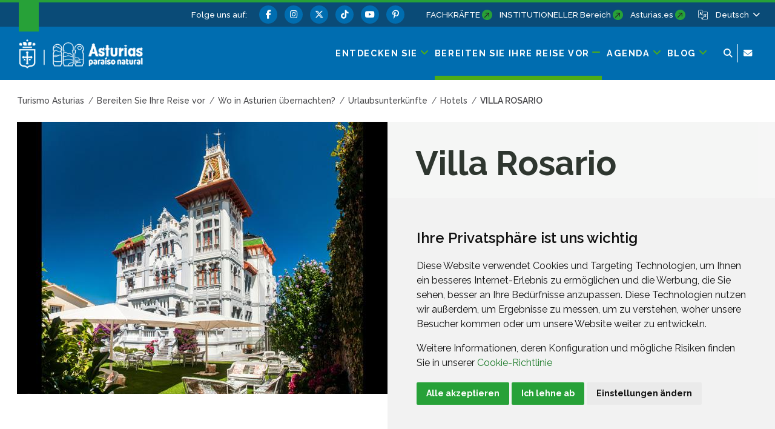

--- FILE ---
content_type: text/html;charset=UTF-8
request_url: https://www.turismoasturias.es/de/organiza-tu-viaje/donde-dormir/alojamiento/hoteles/villa-rosario
body_size: 274616
content:




































	
		
			<!DOCTYPE html>





































































<html class="ltr" dir="ltr" lang="de-DE">

<head>
	<title>Villa Rosario - Turismo Asturias</title>
	











































<meta content="text/html; charset=utf-8" http-equiv="content-type" />










<meta content="Ribadesella" lang="es-ES" name="description" />


<script data-senna-track="permanent" src="/o/frontend-js-svg4everybody-web/index.js" type="text/javascript"></script>
<meta property="og:type" content="article" data-senna-track="temporary" />
<meta property="og:url" content="https://www.turismoasturias.es/de/organiza-tu-viaje/donde-dormir/alojamiento/hoteles/villa-rosario" data-senna-track="temporary" />
<meta property="og:title" content="Villa Rosario" data-senna-track="temporary" />
<meta property="og:description" content="Ribadesella" data-senna-track="temporary" />
<meta property="og:image" content="https://www.turismoasturias.es/documents/39908/58500/H1912_VillaRosario_1.jpg/f21afafa-7763-1385-0fb0-5c2a1faad92f" data-senna-track="temporary" />
<meta property="twitter:card" content="summary_large_image" data-senna-track="temporary" />
<meta property="twitter:url" content="https://www.turismoasturias.es/de/organiza-tu-viaje/donde-dormir/alojamiento/hoteles/villa-rosario" data-senna-track="temporary" />
<meta property="twitter:title" content="Villa Rosario" data-senna-track="temporary" />
<meta property="twitter:description" content="Ribadesella" data-senna-track="temporary" />
<meta property="twitter:image" content="https://www.turismoasturias.es/documents/39908/58500/H1912_VillaRosario_1.jpg/f21afafa-7763-1385-0fb0-5c2a1faad92f" data-senna-track="temporary" />
<script type="text/javascript" data-senna-track='temporary'>
var jsonldScript = document.createElement('script');jsonldScript.setAttribute('type', 'application/ld+json');jsonldScript.setAttribute('data-senna-track', 'temporary');var structuredData = {
  "@context": "https://schema.org/",
  "@type": "LodgingBusiness",
  "name": "",
  "image": ["https://www.turismoasturias.es/documents/39908/f21afafa-7763-1385-0fb0-5c2a1faad92f","https://www.turismoasturias.es/documents/39908/a6c32584-5f6c-4bbe-789d-02eba0491f07","https://www.turismoasturias.es/documents/39908/2f2c0f7a-cd27-a90a-ba70-3d473a67fe3a"],
  "url": "https://www.turismoasturias.es/de/organiza-tu-viaje/donde-dormir/alojamiento/hoteles/villa-rosario",
  "telephone": "",
  "address": {
	"@type": "PostalAddress",
	"streetAddress": "",
	"addressLocality": "",
	"addressRegion": "Asturias",
	"postalCode": "33560",
	"addressCountry": "ES"
  },
  "geo": {
	"@type": "GeoCoordinates",
	"latitude": 43.465072,
	"longitude": -5.067963
  }
};jsonldScript.textContent = JSON.stringify(structuredData);document.head.appendChild(jsonldScript);
</script>
<link data-senna-track="permanent" href="/o/frontend-theme-font-awesome-web/css/main.css" rel="stylesheet" type="text/css" />
<script data-senna-track="permanent" src="/combo?browserId=chrome&minifierType=js&languageId=de_DE&t=1768629647266&/o/frontend-js-jquery-web/jquery/jquery.min.js&/o/frontend-js-jquery-web/jquery/init.js&/o/frontend-js-jquery-web/jquery/ajax.js&/o/frontend-js-jquery-web/jquery/bootstrap.bundle.min.js&/o/frontend-js-jquery-web/jquery/collapsible_search.js&/o/frontend-js-jquery-web/jquery/fm.js&/o/frontend-js-jquery-web/jquery/form.js&/o/frontend-js-jquery-web/jquery/popper.min.js&/o/frontend-js-jquery-web/jquery/side_navigation.js" type="text/javascript"></script>
<link data-senna-track="temporary" href="https://www.turismoasturias.es/de/organiza-tu-viaje/donde-dormir/alojamiento/hoteles/villa-rosario" rel="canonical" />
<link data-senna-track="temporary" href="https://www.turismoasturias.es/es/organiza-tu-viaje/donde-dormir/alojamiento/hoteles/villa-rosario" hreflang="es" rel="alternate" />
<link data-senna-track="temporary" href="https://www.turismoasturias.es/it/organiza-tu-viaje/donde-dormir/alojamiento/hoteles/villa-rosario" hreflang="it" rel="alternate" />
<link data-senna-track="temporary" href="https://www.turismoasturias.es/pt/organiza-tu-viaje/donde-dormir/alojamiento/hoteles/villa-rosario" hreflang="pt" rel="alternate" />
<link data-senna-track="temporary" href="https://www.turismoasturias.es/fr/organiza-tu-viaje/donde-dormir/alojamiento/hoteles/villa-rosario" hreflang="fr" rel="alternate" />
<link data-senna-track="temporary" href="https://www.turismoasturias.es/en/organiza-tu-viaje/donde-dormir/alojamiento/hoteles/villa-rosario" hreflang="en" rel="alternate" />
<link data-senna-track="temporary" href="https://www.turismoasturias.es/de/organiza-tu-viaje/donde-dormir/alojamiento/hoteles/villa-rosario" hreflang="de" rel="alternate" />
<link data-senna-track="temporary" href="https://www.turismoasturias.es/organiza-tu-viaje/donde-dormir/alojamiento/hoteles/villa-rosario" hreflang="x-default" rel="alternate" />
<meta property="og:locale" content="de_DE">
<meta property="og:locale:alternate" content="es_ES">
<meta property="og:locale:alternate" content="en_GB">
<meta property="og:locale:alternate" content="de_DE">
<meta property="og:locale:alternate" content="fr_FR">
<meta property="og:locale:alternate" content="it_IT">
<meta property="og:locale:alternate" content="pt_PT">
<meta property="og:site_name" content="Turismo Asturias">





	
		<link href="https://www.turismoasturias.es/o/turismo-asturias-theme/images/favicon.ico" rel="icon" />
	





<link class="lfr-css-file" data-senna-track="temporary" href="https://www.turismoasturias.es/o/turismo-asturias-theme/css/clay.css?browserId=chrome&amp;themeId=turismoasturiastheme_WAR_turismoasturiastheme&amp;minifierType=css&amp;languageId=de_DE&amp;t=1764747280000" id="liferayAUICSS" rel="stylesheet" type="text/css" />



<link data-senna-track="temporary" href="/o/frontend-css-web/main.css?browserId=chrome&amp;themeId=turismoasturiastheme_WAR_turismoasturiastheme&amp;minifierType=css&amp;languageId=de_DE&amp;t=1673609868177" id="liferayPortalCSS" rel="stylesheet" type="text/css" />









	

	





	



	

		<link data-senna-track="temporary" href="/combo?browserId=chrome&amp;minifierType=&amp;themeId=turismoasturiastheme_WAR_turismoasturiastheme&amp;languageId=de_DE&amp;as_asac_elastic_search_web_ElasticSearchFormPortlet_INSTANCE_ELASTIC:%2Fcss%2Fmain.css&amp;com_liferay_journal_content_web_portlet_JournalContentPortlet_INSTANCE_CovKw6v3v0Ml:%2Fcss%2Fmain.css&amp;com_liferay_product_navigation_product_menu_web_portlet_ProductMenuPortlet:%2Fcss%2Fmain.css&amp;t=1764747280000" id="56d1b507" rel="stylesheet" type="text/css" />

	







<script data-senna-track="temporary" type="text/javascript">
	// <![CDATA[
		var Liferay = Liferay || {};

		Liferay.Browser = {
			acceptsGzip: function() {
				return true;
			},

			

			getMajorVersion: function() {
				return 131.0;
			},

			getRevision: function() {
				return '537.36';
			},
			getVersion: function() {
				return '131.0';
			},

			

			isAir: function() {
				return false;
			},
			isChrome: function() {
				return true;
			},
			isEdge: function() {
				return false;
			},
			isFirefox: function() {
				return false;
			},
			isGecko: function() {
				return true;
			},
			isIe: function() {
				return false;
			},
			isIphone: function() {
				return false;
			},
			isLinux: function() {
				return false;
			},
			isMac: function() {
				return true;
			},
			isMobile: function() {
				return false;
			},
			isMozilla: function() {
				return false;
			},
			isOpera: function() {
				return false;
			},
			isRtf: function() {
				return true;
			},
			isSafari: function() {
				return true;
			},
			isSun: function() {
				return false;
			},
			isWebKit: function() {
				return true;
			},
			isWindows: function() {
				return false;
			}
		};

		Liferay.Data = Liferay.Data || {};

		Liferay.Data.ICONS_INLINE_SVG = true;

		Liferay.Data.NAV_SELECTOR = '#navigation';

		Liferay.Data.NAV_SELECTOR_MOBILE = '#navigationCollapse';

		Liferay.Data.isCustomizationView = function() {
			return false;
		};

		Liferay.Data.notices = [
			

			
		];

		Liferay.PortletKeys = {
			DOCUMENT_LIBRARY: 'com_liferay_document_library_web_portlet_DLPortlet',
			DYNAMIC_DATA_MAPPING: 'com_liferay_dynamic_data_mapping_web_portlet_DDMPortlet',
			ITEM_SELECTOR: 'com_liferay_item_selector_web_portlet_ItemSelectorPortlet'
		};

		Liferay.PropsValues = {
			JAVASCRIPT_SINGLE_PAGE_APPLICATION_TIMEOUT: 0,
			NTLM_AUTH_ENABLED: false,
			UPLOAD_SERVLET_REQUEST_IMPL_MAX_SIZE: 15485760000
		};

		Liferay.ThemeDisplay = {

			

			
				getLayoutId: function() {
					return '1962';
				},

				

				getLayoutRelativeControlPanelURL: function() {
					return '/de/group/infoasturias/~/control_panel/manage';
				},

				getLayoutRelativeURL: function() {
					return '/de/organiza-tu-viaje/donde-dormir/alojamiento/hoteles/villa-rosario';
				},
				getLayoutURL: function() {
					return 'https://www.turismoasturias.es/de/organiza-tu-viaje/donde-dormir/alojamiento/hoteles/villa-rosario';
				},
				getParentLayoutId: function() {
					return '1281';
				},
				isControlPanel: function() {
					return false;
				},
				isPrivateLayout: function() {
					return 'false';
				},
				isVirtualLayout: function() {
					return false;
				},
			

			getBCP47LanguageId: function() {
				return 'de-DE';
			},
			getCanonicalURL: function() {

				

				return 'https\x3a\x2f\x2fwww\x2eturismoasturias\x2ees\x2forganiza-tu-viaje\x2fdonde-dormir\x2falojamiento\x2fhoteles\x2fvilla-rosario';
			},
			getCDNBaseURL: function() {
				return 'https://www.turismoasturias.es';
			},
			getCDNDynamicResourcesHost: function() {
				return '';
			},
			getCDNHost: function() {
				return '';
			},
			getCompanyGroupId: function() {
				return '37743';
			},
			getCompanyId: function() {
				return '37703';
			},
			getDefaultLanguageId: function() {
				return 'es_ES';
			},
			getDoAsUserIdEncoded: function() {
				return '';
			},
			getLanguageId: function() {
				return 'de_DE';
			},
			getParentGroupId: function() {
				return '39908';
			},
			getPathContext: function() {
				return '';
			},
			getPathImage: function() {
				return '/image';
			},
			getPathJavaScript: function() {
				return '/o/frontend-js-web';
			},
			getPathMain: function() {
				return '/de/c';
			},
			getPathThemeImages: function() {
				return 'https://www.turismoasturias.es/o/turismo-asturias-theme/images';
			},
			getPathThemeRoot: function() {
				return '/o/turismo-asturias-theme';
			},
			getPlid: function() {
				return '2070';
			},
			getPortalURL: function() {
				return 'https://www.turismoasturias.es';
			},
			getScopeGroupId: function() {
				return '39908';
			},
			getScopeGroupIdOrLiveGroupId: function() {
				return '39908';
			},
			getSessionId: function() {
				return '';
			},
			getSiteAdminURL: function() {
				return 'https://www.turismoasturias.es/group/infoasturias/~/control_panel/manage?p_p_lifecycle=0&p_p_state=maximized&p_p_mode=view';
			},
			getSiteGroupId: function() {
				return '39908';
			},
			getURLControlPanel: function() {
				return '/de/group/control_panel?refererPlid=2070';
			},
			getURLHome: function() {
				return 'https\x3a\x2f\x2fwww\x2eturismoasturias\x2ees\x2fweb\x2fguest';
			},
			getUserEmailAddress: function() {
				return '';
			},
			getUserId: function() {
				return '37709';
			},
			getUserName: function() {
				return '';
			},
			isAddSessionIdToURL: function() {
				return false;
			},
			isImpersonated: function() {
				return false;
			},
			isSignedIn: function() {
				return false;
			},

			isStagedPortlet: function() {
				
					
						return false;
					
				
			},

			isStateExclusive: function() {
				return false;
			},
			isStateMaximized: function() {
				return false;
			},
			isStatePopUp: function() {
				return false;
			}
		};

		var themeDisplay = Liferay.ThemeDisplay;

		Liferay.AUI = {

			

			getAvailableLangPath: function() {
				return 'available_languages.jsp?browserId=chrome&themeId=turismoasturiastheme_WAR_turismoasturiastheme&colorSchemeId=green&minifierType=js&languageId=de_DE&t=1768629759664';
			},
			getCombine: function() {
				return true;
			},
			getComboPath: function() {
				return '/combo/?browserId=chrome&minifierType=&languageId=de_DE&t=1768629639149&';
			},
			getDateFormat: function() {
				return '%d.%m.%Y';
			},
			getEditorCKEditorPath: function() {
				return '/o/frontend-editor-ckeditor-web';
			},
			getFilter: function() {
				var filter = 'raw';

				
					
						filter = 'min';
					
					

				return filter;
			},
			getFilterConfig: function() {
				var instance = this;

				var filterConfig = null;

				if (!instance.getCombine()) {
					filterConfig = {
						replaceStr: '.js' + instance.getStaticResourceURLParams(),
						searchExp: '\\.js$'
					};
				}

				return filterConfig;
			},
			getJavaScriptRootPath: function() {
				return '/o/frontend-js-web';
			},
			getLangPath: function() {
				return 'aui_lang.jsp?browserId=chrome&themeId=turismoasturiastheme_WAR_turismoasturiastheme&colorSchemeId=green&minifierType=js&languageId=de_DE&t=1768629639149';
			},
			getPortletRootPath: function() {
				return '/html/portlet';
			},
			getStaticResourceURLParams: function() {
				return '?browserId=chrome&minifierType=&languageId=de_DE&t=1768629639149';
			}
		};

		Liferay.authToken = 'kLFl2D8q';

		

		Liferay.currentURL = '\x2fde\x2forganiza-tu-viaje\x2fdonde-dormir\x2falojamiento\x2fhoteles\x2fvilla-rosario';
		Liferay.currentURLEncoded = '\x252Fde\x252Forganiza-tu-viaje\x252Fdonde-dormir\x252Falojamiento\x252Fhoteles\x252Fvilla-rosario';
	// ]]>
</script>

<script src="/o/js_loader_config?t=1768629647272" type="text/javascript"></script>
<script data-senna-track="permanent" src="/combo?browserId=chrome&minifierType=js&languageId=de_DE&t=1768629639149&/o/frontend-js-aui-web/aui/aui/aui.js&/o/frontend-js-aui-web/liferay/modules.js&/o/frontend-js-aui-web/liferay/aui_sandbox.js&/o/frontend-js-aui-web/aui/attribute-base/attribute-base.js&/o/frontend-js-aui-web/aui/attribute-complex/attribute-complex.js&/o/frontend-js-aui-web/aui/attribute-core/attribute-core.js&/o/frontend-js-aui-web/aui/attribute-observable/attribute-observable.js&/o/frontend-js-aui-web/aui/attribute-extras/attribute-extras.js&/o/frontend-js-aui-web/aui/event-custom-base/event-custom-base.js&/o/frontend-js-aui-web/aui/event-custom-complex/event-custom-complex.js&/o/frontend-js-aui-web/aui/oop/oop.js&/o/frontend-js-aui-web/aui/aui-base-lang/aui-base-lang.js&/o/frontend-js-aui-web/liferay/dependency.js&/o/frontend-js-aui-web/liferay/util.js&/o/frontend-js-web/loader/config.js&/o/frontend-js-web/loader/loader.js&/o/frontend-js-web/liferay/dom_task_runner.js&/o/frontend-js-web/liferay/events.js&/o/frontend-js-web/liferay/lazy_load.js&/o/frontend-js-web/liferay/liferay.js&/o/frontend-js-web/liferay/global.bundle.js&/o/frontend-js-web/liferay/portlet.js&/o/frontend-js-web/liferay/workflow.js" type="text/javascript"></script>




	

	<script data-senna-track="temporary" src="/o/js_bundle_config?t=1768629657977" type="text/javascript"></script>


<script data-senna-track="temporary" type="text/javascript">
	// <![CDATA[
		
			
				
		

		

		
	// ]]>
</script>





	
		

			

			
		
		



	
		

			

			
		
	












	

	





	



	

		<script data-senna-track="temporary" src="/combo?browserId=chrome&amp;minifierType=&amp;themeId=turismoasturiastheme_WAR_turismoasturiastheme&amp;languageId=de_DE&amp;as_asac_elastic_search_web_ElasticSearchFormPortlet_INSTANCE_ELASTIC:%2Fjs%2Fmain.js&amp;t=1764747280000" type="text/javascript"></script>

	



















<link class="lfr-css-file" data-senna-track="temporary" href="https://www.turismoasturias.es/o/turismo-asturias-theme/css/main.css?browserId=chrome&amp;themeId=turismoasturiastheme_WAR_turismoasturiastheme&amp;minifierType=css&amp;languageId=de_DE&amp;t=1764747280000" id="liferayThemeCSS" rel="stylesheet" type="text/css" />




	<style data-senna-track="temporary" type="text/css">
		/* Pdte. despliegue */
#dialog-search{
z-index:500;
}

.turismo-asturias-microsite-senderismo .maquetable-body .maquetable-row h3::after{
   width:0;
}
	</style>





	<style data-senna-track="temporary" type="text/css">

		

			

		

			

		

			

		

			

		

			

		

	</style>


<style data-senna-track="temporary" type="text/css">
	:root {
		--branch-mask-opacity: 1;
		--primary-mask-color: transparent;
		--branch-mask-color3: transparent;
		--branch-mask-color4: transparent;
		--branch-mask-color1: transparent;
		--branch-mask-color2: transparent;
	}
</style>
<script type="text/javascript">
// <![CDATA[
Liferay.SPA = Liferay.SPA || {};
Liferay.SPA.cacheExpirationTime = -1;
Liferay.SPA.clearScreensCache = false;
Liferay.SPA.debugEnabled = false;
Liferay.SPA.excludedPaths = ["/c/document_library","/documents","/image"];
Liferay.SPA.loginRedirect = '';
Liferay.SPA.navigationExceptionSelectors = ':not([target="_blank"]):not([data-senna-off]):not([data-resource-href]):not([data-cke-saved-href]):not([data-cke-saved-href])';
Liferay.SPA.requestTimeout = 0;
Liferay.SPA.userNotification = {
	message: 'Dieser Vorgang dauert länger als erwartet.',
	timeout: 30000,
	title: 'Hoppla'
};
// ]]>
</script><script type="text/javascript">
// <![CDATA[
Liferay.Loader.require('frontend-js-spa-web@4.0.38/liferay/init.es', function(frontendJsSpaWeb4038LiferayInitEs) {
try {
(function() {
var frontendJsSpaWebLiferayInitEs = frontendJsSpaWeb4038LiferayInitEs;
frontendJsSpaWebLiferayInitEs.default.init(
	function(app) {
		app.setPortletsBlacklist({"com_liferay_nested_portlets_web_portlet_NestedPortletsPortlet":true,"com_liferay_site_navigation_directory_web_portlet_SitesDirectoryPortlet":true,"as_asac_newsletter_web_NewsletterAdminPortlet":true,"com_liferay_login_web_portlet_LoginPortlet":true,"com_liferay_login_web_portlet_FastLoginPortlet":true});
		app.setValidStatusCodes([221,490,494,499,491,492,493,495,220]);
	}
);
})();
} catch (err) {
	console.error(err);
}
});
// ]]>
</script>

























<script data-senna-track="temporary" type="text/javascript">
	if (window.Analytics) {
		window._com_liferay_document_library_analytics_isViewFileEntry = false;
	}
</script>







<script type="text/javascript">
// <![CDATA[
Liferay.on(
	'ddmFieldBlur', function(event) {
		if (window.Analytics) {
			Analytics.send(
				'fieldBlurred',
				'Form',
				{
					fieldName: event.fieldName,
					focusDuration: event.focusDuration,
					formId: event.formId,
					page: event.page
				}
			);
		}
	}
);

Liferay.on(
	'ddmFieldFocus', function(event) {
		if (window.Analytics) {
			Analytics.send(
				'fieldFocused',
				'Form',
				{
					fieldName: event.fieldName,
					formId: event.formId,
					page: event.page
				}
			);
		}
	}
);

Liferay.on(
	'ddmFormPageShow', function(event) {
		if (window.Analytics) {
			Analytics.send(
				'pageViewed',
				'Form',
				{
					formId: event.formId,
					page: event.page,
					title: event.title
				}
			);
		}
	}
);

Liferay.on(
	'ddmFormSubmit', function(event) {
		if (window.Analytics) {
			Analytics.send(
				'formSubmitted',
				'Form',
				{
					formId: event.formId
				}
			);
		}
	}
);

Liferay.on(
	'ddmFormView', function(event) {
		if (window.Analytics) {
			Analytics.send(
				'formViewed',
				'Form',
				{
					formId: event.formId,
					title: event.title
				}
			);
		}
	}
);
// ]]>
</script>


	<meta content="initial-scale=1.0, width=device-width" name="viewport" />
	
	  			<meta name="theme-color" content="#36a53e">
	
	<link rel="preconnect" href="https://fonts.googleapis.com">
	<link rel="preconnect" href="https://fonts.gstatic.com" crossorigin>
	<link href="https://fonts.googleapis.com/css2?family=Raleway:ital,wght@0,100;0,300;0,400;0,500;0,600;0,700;0,800;1,300;1,400;1,500&family=Montserrat:wght@600&family=Caveat:wght@500&family=Lexend:wght@300;400;500;600;700&family=Inter:wght@300;400;500;600;800&display=swap" rel="stylesheet">
	
	
	<script src="https://www.turismoasturias.es/o/turismo-asturias-theme/js/aos/aos.js" type="text/javascript" data-senna-track="permanent"></script>
	
	<script src="https://www.turismoasturias.es/o/turismo-asturias-theme/js/slick/slick.min.js" data-senna-track="permanent"></script>
	
	<script src="https://www.turismoasturias.es/o/turismo-asturias-theme/js/main_jquery.js" data-senna-track="temporary"></script>

		<link data-id="liferayPortalCustomCSS" rel="stylesheet" href="/documents/39908/67587/mainPerso.css" data-senna-track="temporary"/>
	
	
	
		<meta property="fb:app_id" content="1516584185303039" data-senna-track="temporary">
	
	
	
</head>

<body class="chrome controls-visible green yui3-skin-sam signed-out public-page organization-site tpl-100-tpl  inner villa-rosario page-style-detail">




















































































<div class="container-fluid page-wrapper-style-detail" id="wrapper">

<nav id="navigationMobile1" class="collapse" aria-labelledby="navigationMobileMenu1">

	<div class="navigation-mobile-wrapper container-lg">

			<ul class="list-items menu"><li class="list-item entdecken-sie "><a class="level-1 level"  href="https://www.turismoasturias.es/de/descubre" title="Gehe zu Entdecken sie"><span class="name">Entdecken sie</span></a><a href="#layout-10" aria-controls="#layout-10" class="icon-toggle" data-toggle="liferay-collapse" aria-expanded="false"><i class="fas fa-angle-down"><!-- icon --></i><span class="hide-accessible">Entdecken sie</span></a><ul id="layout-10" class="children collapse"><li class="child"><a class='level-2 level' href="https://www.turismoasturias.es/de/naturaleza" title="Gehe zu Natur">Natur</a><a href="#layout-7029" aria-controls="#layout-7029" data-toggle="liferay-collapse" class="icon-toggle"><i class="fas fa-angle-down"><!-- icon --></i><span class="hide-accessible">Natur</span></a><ul id="layout-7029" class="children collapse"><li class="child"><a class='level-3 level' href="https://www.turismoasturias.es/de/naturaleza/paisajes-protegidos" title="Gehe zu Geschützte Landschaften">Geschützte Landschaften</a><a href="#layout-7201" aria-controls="#layout-7201" data-toggle="liferay-collapse" class="icon-toggle"><i class="fas fa-angle-right"><!-- icon --></i><span class="hide-accessible">Geschützte Landschaften</span></a></li><li class="child"><a class='level-3 level' href="https://www.turismoasturias.es/de/naturaleza/monumentos-naturales" title="Gehe zu Naturdenkmäler">Naturdenkmäler</a><a href="#layout-7222" aria-controls="#layout-7222" data-toggle="liferay-collapse" class="icon-toggle"><i class="fas fa-angle-right"><!-- icon --></i><span class="hide-accessible">Naturdenkmäler</span></a></li><li class="child"><a class='level-3 level' href="https://www.turismoasturias.es/de/naturaleza/reservas-de-la-biosfera" title="Gehe zu Biosphärenreservate">Biosphärenreservate</a><a href="#layout-322" aria-controls="#layout-322" data-toggle="liferay-collapse" class="icon-toggle"><i class="fas fa-angle-right"><!-- icon --></i><span class="hide-accessible">Biosphärenreservate</span></a></li><li class="child"><a class='level-3 level' href="https://www.turismoasturias.es/de/naturaleza/reservas-naturales" title="Gehe zu Naturschutzgebiete">Naturschutzgebiete</a><a href="#layout-314" aria-controls="#layout-314" data-toggle="liferay-collapse" class="icon-toggle"><i class="fas fa-angle-right"><!-- icon --></i><span class="hide-accessible">Naturschutzgebiete</span></a></li><li class="child"><a class='level-3 level' href="https://www.turismoasturias.es/de/naturaleza/otros-espacios-naturales" title="Gehe zu Weitere Naturlandschaften">Weitere Naturlandschaften</a><a href="#layout-285" aria-controls="#layout-285" data-toggle="liferay-collapse" class="icon-toggle"><i class="fas fa-angle-right"><!-- icon --></i><span class="hide-accessible">Weitere Naturlandschaften</span></a></li><li class="child"><a class='level-3 level' href="https://www.turismoasturias.es/de/descubre/naturaleza/rutas" title="Gehe zu Routen">Routen</a><a href="#layout-251" aria-controls="#layout-251" data-toggle="liferay-collapse" class="icon-toggle"><i class="fas fa-angle-right"><!-- icon --></i><span class="hide-accessible">Routen</span></a></li><li class="child"><a class='level-3 level' href="https://www.turismoasturias.es/de/naturaleza/observacion-de-flora-y-fauna" title="Gehe zu Ökotourismus">Ökotourismus</a><a href="#layout-331" aria-controls="#layout-331" data-toggle="liferay-collapse" class="icon-toggle"><i class="fas fa-angle-right"><!-- icon --></i><span class="hide-accessible">Ökotourismus</span></a></li><li class="child"><a class='level-3 level' href="https://www.turismoasturias.es/de/naturaleza/consejos-practicos" title="Gehe zu Praktische Ratschläge">Praktische Ratschläge</a><a href="#layout-351" aria-controls="#layout-351" data-toggle="liferay-collapse" class="icon-toggle"><i class="fas fa-angle-right"><!-- icon --></i><span class="hide-accessible">Praktische Ratschläge</span></a></li></ul></li><li class="child"><a class='level-2 level' href="https://www.turismoasturias.es/de/cultura" title="Gehe zu Kultur">Kultur</a><a href="#layout-7036" aria-controls="#layout-7036" data-toggle="liferay-collapse" class="icon-toggle"><i class="fas fa-angle-down"><!-- icon --></i><span class="hide-accessible">Kultur</span></a><ul id="layout-7036" class="children collapse"><li class="child"><a class='level-3 level' href="https://www.turismoasturias.es/de/cultura/museos-espacios-culturales" title="Gehe zu Museen und Kulturräume">Museen und Kulturräume</a><a href="#layout-352" aria-controls="#layout-352" data-toggle="liferay-collapse" class="icon-toggle"><i class="fas fa-angle-right"><!-- icon --></i><span class="hide-accessible">Museen und Kulturräume</span></a></li><li class="child"><a class='level-3 level' href="https://www.turismoasturias.es/de/cultura/itinerarios-culturales" title="Gehe zu Kulturelle Routen">Kulturelle Routen</a><a href="#layout-451" aria-controls="#layout-451" data-toggle="liferay-collapse" class="icon-toggle"><i class="fas fa-angle-right"><!-- icon --></i><span class="hide-accessible">Kulturelle Routen</span></a></li><li class="child"><a class='level-3 level' href="https://www.turismoasturias.es/de/cultura/patrimonio-humanidad" title="Gehe zu Welterbe">Welterbe</a><a href="#layout-536" aria-controls="#layout-536" data-toggle="liferay-collapse" class="icon-toggle"><i class="fas fa-angle-right"><!-- icon --></i><span class="hide-accessible">Welterbe</span></a></li><li class="child"><a class='level-3 level' href="https://www.turismoasturias.es/de/cultura/prerromanico" title="Gehe zu Vorromanische">Vorromanische</a><a href="#layout-541" aria-controls="#layout-541" data-toggle="liferay-collapse" class="icon-toggle"><i class="fas fa-angle-right"><!-- icon --></i><span class="hide-accessible">Vorromanische</span></a></li><li class="child"><a class='level-3 level' href="https://www.turismoasturias.es/de/descubre/cultura/patrimonio-religioso" title="Gehe zu Religiöses Erbe">Religiöses Erbe</a><a href="#layout-354" aria-controls="#layout-354" data-toggle="liferay-collapse" class="icon-toggle"><i class="fas fa-angle-right"><!-- icon --></i><span class="hide-accessible">Religiöses Erbe</span></a></li><li class="child"><a class='level-3 level' href="https://www.turismoasturias.es/de/cultura/arte-rupestre" title="Gehe zu Felsmalerei">Felsmalerei</a><a href="#layout-557" aria-controls="#layout-557" data-toggle="liferay-collapse" class="icon-toggle"><i class="fas fa-angle-right"><!-- icon --></i><span class="hide-accessible">Felsmalerei</span></a></li><li class="child"><a class='level-3 level' href="https://www.turismoasturias.es/de/descubre/gente-de-asturias" title="Gehe zu Menschen in Asturien">Menschen in Asturien</a><a href="#layout-572" aria-controls="#layout-572" data-toggle="liferay-collapse" class="icon-toggle"><i class="fas fa-angle-right"><!-- icon --></i><span class="hide-accessible">Menschen in Asturien</span></a></li><li class="child"><a class='level-3 level' href="https://www.turismoasturias.es/de/cultura/historia-tradicion" title="Gehe zu Geschichte und tradition">Geschichte und tradition</a><a href="#layout-573" aria-controls="#layout-573" data-toggle="liferay-collapse" class="icon-toggle"><i class="fas fa-angle-right"><!-- icon --></i><span class="hide-accessible">Geschichte und tradition</span></a></li></ul></li><li class="child"><a class='level-2 level' href="https://www.turismoasturias.es/de/gastronomia" title="Gehe zu Gastronomie">Gastronomie</a><a href="#layout-7055" aria-controls="#layout-7055" data-toggle="liferay-collapse" class="icon-toggle"><i class="fas fa-angle-down"><!-- icon --></i><span class="hide-accessible">Gastronomie</span></a><ul id="layout-7055" class="children collapse"><li class="child"><a class='level-3 level' href="https://www.turismoasturias.es/de/gastronomia/fabada" title="Gehe zu Fabada">Fabada</a><a href="#layout-7062" aria-controls="#layout-7062" data-toggle="liferay-collapse" class="icon-toggle"><i class="fas fa-angle-right"><!-- icon --></i><span class="hide-accessible">Fabada</span></a></li><li class="child"><a class='level-3 level' href="https://www.turismoasturias.es/de/gastronomia/sidra" title="Gehe zu Apfelwein">Apfelwein</a><a href="#layout-7063" aria-controls="#layout-7063" data-toggle="liferay-collapse" class="icon-toggle"><i class="fas fa-angle-right"><!-- icon --></i><span class="hide-accessible">Apfelwein</span></a></li><li class="child"><a class='level-3 level' href="https://www.turismoasturias.es/de/gastronomia/carne" title="Gehe zu Fleisch">Fleisch</a><a href="#layout-7064" aria-controls="#layout-7064" data-toggle="liferay-collapse" class="icon-toggle"><i class="fas fa-angle-right"><!-- icon --></i><span class="hide-accessible">Fleisch</span></a></li><li class="child"><a class='level-3 level' href="https://www.turismoasturias.es/de/gastronomia/pescados-mariscos" title="Gehe zu Fisch und Meeresfrüchte">Fisch und Meeresfrüchte</a><a href="#layout-7065" aria-controls="#layout-7065" data-toggle="liferay-collapse" class="icon-toggle"><i class="fas fa-angle-right"><!-- icon --></i><span class="hide-accessible">Fisch und Meeresfrüchte</span></a></li><li class="child"><a class='level-3 level' href="https://www.turismoasturias.es/de/gastronomia/vino-cangas" title="Gehe zu Wein">Wein</a><a href="#layout-7066" aria-controls="#layout-7066" data-toggle="liferay-collapse" class="icon-toggle"><i class="fas fa-angle-right"><!-- icon --></i><span class="hide-accessible">Wein</span></a></li><li class="child"><a class='level-3 level' href="https://www.turismoasturias.es/de/gastronomia/productos-ecologicos" title="Gehe zu Bio-Produkte">Bio-Produkte</a><a href="#layout-7067" aria-controls="#layout-7067" data-toggle="liferay-collapse" class="icon-toggle"><i class="fas fa-angle-right"><!-- icon --></i><span class="hide-accessible">Bio-Produkte</span></a></li><li class="child"><a class='level-3 level' href="https://www.turismoasturias.es/de/gastronomia/dulces" title="Gehe zu Süßigkeiten">Süßigkeiten</a><a href="#layout-7068" aria-controls="#layout-7068" data-toggle="liferay-collapse" class="icon-toggle"><i class="fas fa-angle-right"><!-- icon --></i><span class="hide-accessible">Süßigkeiten</span></a></li><li class="child"><a class='level-3 level' href="https://www.turismoasturias.es/de/gastronomia/quesos-asturianos" title="Gehe zu Asturische Käsesorten">Asturische Käsesorten</a><a href="#layout-7069" aria-controls="#layout-7069" data-toggle="liferay-collapse" class="icon-toggle"><i class="fas fa-angle-right"><!-- icon --></i><span class="hide-accessible">Asturische Käsesorten</span></a></li><li class="child"><a class='level-3 level' href="https://www.turismoasturias.es/de/gastronomia/vocabulario" title="Gehe zu Asturisches gastronomisches Vokabular">Asturisches gastronomisches Vokabular</a><a href="#layout-7070" aria-controls="#layout-7070" data-toggle="liferay-collapse" class="icon-toggle"><i class="fas fa-angle-right"><!-- icon --></i><span class="hide-accessible">Asturisches gastronomisches Vokabular</span></a></li><li class="child"><a class='level-3 level' href="https://www.turismoasturias.es/de/gastronomia/cocineros" title="Gehe zu Kulinarische Talente">Kulinarische Talente</a><a href="#layout-7071" aria-controls="#layout-7071" data-toggle="liferay-collapse" class="icon-toggle"><i class="fas fa-angle-right"><!-- icon --></i><span class="hide-accessible">Kulinarische Talente</span></a></li><li class="child"><a class='level-3 level' href="https://www.turismoasturias.es/de/descubre/gastronomia/recetas" title="Gehe zu Rezepte">Rezepte</a><a href="#layout-7074" aria-controls="#layout-7074" data-toggle="liferay-collapse" class="icon-toggle"><i class="fas fa-angle-right"><!-- icon --></i><span class="hide-accessible">Rezepte</span></a></li></ul></li><li class="child"><a class='level-2 level' href="https://www.turismoasturias.es/de/costa" title="Gehe zu Küste und Fischerdörfer">Küste und Fischerdörfer</a><a href="#layout-7061" aria-controls="#layout-7061" data-toggle="liferay-collapse" class="icon-toggle"><i class="fas fa-angle-down"><!-- icon --></i><span class="hide-accessible">Küste und Fischerdörfer</span></a><ul id="layout-7061" class="children collapse"><li class="child"><a class='level-3 level' href="https://www.turismoasturias.es/de/costa/playas" title="Gehe zu Die wunderschönen Strände">Die wunderschönen Strände</a><a href="#layout-745" aria-controls="#layout-745" data-toggle="liferay-collapse" class="icon-toggle"><i class="fas fa-angle-right"><!-- icon --></i><span class="hide-accessible">Die wunderschönen Strände</span></a></li><li class="child"><a class='level-3 level' href="https://www.turismoasturias.es/de/costa/pueblos-marineros" title="Gehe zu Malerische Fischerdörfer">Malerische Fischerdörfer</a><a href="#layout-813" aria-controls="#layout-813" data-toggle="liferay-collapse" class="icon-toggle"><i class="fas fa-angle-right"><!-- icon --></i><span class="hide-accessible">Malerische Fischerdörfer</span></a></li><li class="child"><a class='level-3 level' href="https://www.turismoasturias.es/de/costa/experiencias" title="Gehe zu Vom Meer leben">Vom Meer leben</a><a href="#layout-767" aria-controls="#layout-767" data-toggle="liferay-collapse" class="icon-toggle"><i class="fas fa-angle-right"><!-- icon --></i><span class="hide-accessible">Vom Meer leben</span></a></li><li class="child"><a class='level-3 level' href="https://www.turismoasturias.es/de/costa/ruta-faros" title="Gehe zu Leuchttürme">Leuchttürme</a><a href="#layout-747" aria-controls="#layout-747" data-toggle="liferay-collapse" class="icon-toggle"><i class="fas fa-angle-right"><!-- icon --></i><span class="hide-accessible">Leuchttürme</span></a></li></ul></li><li class="child"><a class='level-2 level' href="https://www.turismoasturias.es/de/ciudades-de-asturias" title="Gehe zu Städte in Asturien">Städte in Asturien</a><a href="#layout-7072" aria-controls="#layout-7072" data-toggle="liferay-collapse" class="icon-toggle"><i class="fas fa-angle-down"><!-- icon --></i><span class="hide-accessible">Städte in Asturien</span></a><ul id="layout-7072" class="children collapse"><li class="child"><a class='level-3 level' href="https://www.turismoasturias.es/de/descubre/ciudades/oviedo" title="Gehe zu Oviedo/Uviéu">Oviedo/Uviéu</a><a href="#layout-852" aria-controls="#layout-852" data-toggle="liferay-collapse" class="icon-toggle"><i class="fas fa-angle-right"><!-- icon --></i><span class="hide-accessible">Oviedo/Uviéu</span></a></li><li class="child"><a class='level-3 level' href="https://www.turismoasturias.es/de/descubre/ciudades/gijon" title="Gehe zu Gijón/Xixón">Gijón/Xixón</a><a href="#layout-854" aria-controls="#layout-854" data-toggle="liferay-collapse" class="icon-toggle"><i class="fas fa-angle-right"><!-- icon --></i><span class="hide-accessible">Gijón/Xixón</span></a></li><li class="child"><a class='level-3 level' href="https://www.turismoasturias.es/de/descubre/ciudades/aviles" title="Gehe zu Avilés">Avilés</a><a href="#layout-855" aria-controls="#layout-855" data-toggle="liferay-collapse" class="icon-toggle"><i class="fas fa-angle-right"><!-- icon --></i><span class="hide-accessible">Avilés</span></a></li></ul></li><li class="child"><a class='level-2 level' href="https://www.turismoasturias.es/de/turismo-rural" title="Gehe zu Landtourismus">Landtourismus</a><a href="#layout-7073" aria-controls="#layout-7073" data-toggle="liferay-collapse" class="icon-toggle"><i class="fas fa-angle-down"><!-- icon --></i><span class="hide-accessible">Landtourismus</span></a><ul id="layout-7073" class="children collapse"><li class="child"><a class='level-3 level' href="https://www.turismoasturias.es/de/turismo-rural/occidente" title="Gehe zu Der Westen von Asturien">Der Westen von Asturien</a><a href="#layout-856" aria-controls="#layout-856" data-toggle="liferay-collapse" class="icon-toggle"><i class="fas fa-angle-right"><!-- icon --></i><span class="hide-accessible">Der Westen von Asturien</span></a></li><li class="child"><a class='level-3 level' href="https://www.turismoasturias.es/de/turismo-rural/centro" title="Gehe zu Das Zentrum von Asturien">Das Zentrum von Asturien</a><a href="#layout-873" aria-controls="#layout-873" data-toggle="liferay-collapse" class="icon-toggle"><i class="fas fa-angle-right"><!-- icon --></i><span class="hide-accessible">Das Zentrum von Asturien</span></a></li><li class="child"><a class='level-3 level' href="https://www.turismoasturias.es/de/turismo-rural/oriente" title="Gehe zu Ost-Asturien">Ost-Asturien</a><a href="#layout-862" aria-controls="#layout-862" data-toggle="liferay-collapse" class="icon-toggle"><i class="fas fa-angle-right"><!-- icon --></i><span class="hide-accessible">Ost-Asturien</span></a></li></ul></li><li class="child"><a class='level-2 level' href="https://www.turismoasturias.es/de/organiza-tu-viaje/deporte-y-aventura" title="Gehe zu Aktiv- und Sporttourismus">Aktiv- und Sporttourismus</a><a href="#layout-7158" aria-controls="#layout-7158" data-toggle="liferay-collapse" class="icon-toggle"><i class="fas fa-angle-down"><!-- icon --></i><span class="hide-accessible">Aktiv- und Sporttourismus</span></a><ul id="layout-7158" class="children collapse"><li class="child"><a class='level-3 level' href="https://www.turismoasturias.es/de/turismo-activo" title="Gehe zu Turismo Activo">Turismo Activo</a><a href="#layout-7169" aria-controls="#layout-7169" data-toggle="liferay-collapse" class="icon-toggle"><i class="fas fa-angle-right"><!-- icon --></i><span class="hide-accessible">Turismo Activo</span></a></li><li class="child"><a class='level-3 level' href="https://www.turismoasturias.es/de/organiza-tu-viaje/deporte-y-aventura/esqui" title="Gehe zu Ski">Ski</a><a href="#layout-1044" aria-controls="#layout-1044" data-toggle="liferay-collapse" class="icon-toggle"><i class="fas fa-angle-right"><!-- icon --></i><span class="hide-accessible">Ski</span></a></li><li class="child"><a class='level-3 level' href="https://www.turismoasturias.es/de/organiza-tu-viaje/deporte-y-aventura/caza" title="Gehe zu Caza">Caza</a><a href="#layout-1047" aria-controls="#layout-1047" data-toggle="liferay-collapse" class="icon-toggle"><i class="fas fa-angle-right"><!-- icon --></i><span class="hide-accessible">Caza</span></a></li><li class="child"><a class='level-3 level' href="https://www.turismoasturias.es/de/organiza-tu-viaje/deporte-y-aventura/pesca" title="Gehe zu Pesca">Pesca</a><a href="#layout-1048" aria-controls="#layout-1048" data-toggle="liferay-collapse" class="icon-toggle"><i class="fas fa-angle-right"><!-- icon --></i><span class="hide-accessible">Pesca</span></a></li><li class="child"><a class='level-3 level' href="https://www.turismoasturias.es/de/organiza-tu-viaje/deporte-y-aventura/golf" title="Gehe zu Golf">Golf</a><a href="#layout-1049" aria-controls="#layout-1049" data-toggle="liferay-collapse" class="icon-toggle"><i class="fas fa-angle-right"><!-- icon --></i><span class="hide-accessible">Golf</span></a></li></ul></li><li class="child"><a class='level-2 level' href="https://www.turismoasturias.es/de/camino-de-santiago" title="Gehe zu Jakobsweg">Jakobsweg</a><a href="#layout-7111" aria-controls="#layout-7111" data-toggle="liferay-collapse" class="icon-toggle"><i class="fas fa-angle-down"><!-- icon --></i><span class="hide-accessible">Jakobsweg</span></a><ul id="layout-7111" class="children collapse"><li class="child"><a class='level-3 level' href="https://www.turismoasturias.es/de/camino-de-santiago/camino-primitivo" title="Gehe zu Der Camino Primitivo">Der Camino Primitivo</a><a href="#layout-528" aria-controls="#layout-528" data-toggle="liferay-collapse" class="icon-toggle"><i class="fas fa-angle-right"><!-- icon --></i><span class="hide-accessible">Der Camino Primitivo</span></a></li><li class="child"><a class='level-3 level' href="https://www.turismoasturias.es/de/camino-de-santiago/camino-costa" title="Gehe zu Der Weg entlang der Küste">Der Weg entlang der Küste</a><a href="#layout-514" aria-controls="#layout-514" data-toggle="liferay-collapse" class="icon-toggle"><i class="fas fa-angle-right"><!-- icon --></i><span class="hide-accessible">Der Weg entlang der Küste</span></a></li><li class="child"><a class='level-3 level' href="https://www.turismoasturias.es/de/camino-de-santiago/camino-san-salvador" title="Gehe zu Der Camino de El Salvador">Der Camino de El Salvador</a><a href="#layout-510" aria-controls="#layout-510" data-toggle="liferay-collapse" class="icon-toggle"><i class="fas fa-angle-right"><!-- icon --></i><span class="hide-accessible">Der Camino de El Salvador</span></a></li><li class="child"><a class='level-3 level' href="https://www.turismoasturias.es/de/camino-de-santiago/conexion-costa-primitivo" title="Gehe zu Camino de la Costa-Camino Primitivo Verbindung">Camino de la Costa-Camino Primitivo Verbindung</a><a href="#layout-507" aria-controls="#layout-507" data-toggle="liferay-collapse" class="icon-toggle"><i class="fas fa-angle-right"><!-- icon --></i><span class="hide-accessible">Camino de la Costa-Camino Primitivo Verbindung</span></a></li><li class="child"><a class='level-3 level' href="https://www.turismoasturias.es/de/camino-de-santiago/conexion-primitivo-costa" title="Gehe zu Verbindung Camino Primitivo-Camino de la Costa">Verbindung Camino Primitivo-Camino de la Costa</a><a href="#layout-505" aria-controls="#layout-505" data-toggle="liferay-collapse" class="icon-toggle"><i class="fas fa-angle-right"><!-- icon --></i><span class="hide-accessible">Verbindung Camino Primitivo-Camino de la Costa</span></a></li><li class="child"><a class='level-3 level' href="https://www.turismoasturias.es/de/camino-de-santiago/albergues-de-peregrinos" title="Gehe zu Pilgerherbergen">Pilgerherbergen</a><a href="#layout-461" aria-controls="#layout-461" data-toggle="liferay-collapse" class="icon-toggle"><i class="fas fa-angle-right"><!-- icon --></i><span class="hide-accessible">Pilgerherbergen</span></a></li><li class="child"><a class='level-3 level' href="https://www.turismoasturias.es/de/camino-de-santiago/informacion-util" title="Gehe zu Camino Nützliche Informationen">Camino Nützliche Informationen</a><a href="#layout-460" aria-controls="#layout-460" data-toggle="liferay-collapse" class="icon-toggle"><i class="fas fa-angle-right"><!-- icon --></i><span class="hide-accessible">Camino Nützliche Informationen</span></a></li></ul></li><li class="child"><a class='level-2 level' href="https://www.turismoasturias.es/de/turismo-industrial" title="Gehe zu Industrietourismus">Industrietourismus</a><a href="#layout-7109" aria-controls="#layout-7109" data-toggle="liferay-collapse" class="icon-toggle"><i class="fas fa-angle-down"><!-- icon --></i><span class="hide-accessible">Industrietourismus</span></a><ul id="layout-7109" class="children collapse"><li class="child"><a class='level-3 level' href="https://www.turismoasturias.es/de/descubre/cultura/patrimonio-industrial/recursos-y-equipamientos/coleccion-permanente-sidra-el-gaitero" title="Gehe zu Apfelweinfabrik El Gaitero">Apfelweinfabrik El Gaitero</a><a href="#layout-1066" aria-controls="#layout-1066" data-toggle="liferay-collapse" class="icon-toggle"><i class="fas fa-angle-right"><!-- icon --></i><span class="hide-accessible">Apfelweinfabrik El Gaitero</span></a></li><li class="child"><a class='level-3 level' href="https://www.turismoasturias.es/de/descubre/cultura/patrimonio-industrial/recursos-y-equipamientos/salto-y-central-hidroelectrica-de-grandas-de-salime" title="Gehe zu Talsperre und Wasserkraftwerk von Grandas de Salime">Talsperre und Wasserkraftwerk von Grandas de Salime</a><a href="#layout-1085" aria-controls="#layout-1085" data-toggle="liferay-collapse" class="icon-toggle"><i class="fas fa-angle-right"><!-- icon --></i><span class="hide-accessible">Talsperre und Wasserkraftwerk von Grandas de Salime</span></a></li><li class="child"><a class='level-3 level' href="https://www.turismoasturias.es/de/descubre/cultura/patrimonio-industrial/recursos-y-equipamientos/pozo-soton" title="Gehe zu Zeche Sotón">Zeche Sotón</a><a href="#layout-1086" aria-controls="#layout-1086" data-toggle="liferay-collapse" class="icon-toggle"><i class="fas fa-angle-right"><!-- icon --></i><span class="hide-accessible">Zeche Sotón</span></a></li><li class="child"><a class='level-3 level' href="https://www.turismoasturias.es/de/descubre/cultura/patrimonio-industrial/recursos-y-equipamientos/espacio-portus-y-ci-canones-submarinos-de-aviles" title="Gehe zu Espacio Portus y CI Cañones Submarinos de Avilés">Espacio Portus y CI Cañones Submarinos de Avilés</a><a href="#layout-7360" aria-controls="#layout-7360" data-toggle="liferay-collapse" class="icon-toggle"><i class="fas fa-angle-right"><!-- icon --></i><span class="hide-accessible">Espacio Portus y CI Cañones Submarinos de Avilés</span></a></li><li class="child"><a class='level-3 level' href="https://www.turismoasturias.es/de/descubre/cultura/patrimonio-industrial/recursos-y-equipamientos/pozu-santa-barbara" title="Gehe zu Pozu Santa Bárbara">Pozu Santa Bárbara</a><a href="#layout-7361" aria-controls="#layout-7361" data-toggle="liferay-collapse" class="icon-toggle"><i class="fas fa-angle-right"><!-- icon --></i><span class="hide-accessible">Pozu Santa Bárbara</span></a></li></ul></li></ul></li><li class="list-item bereiten-sie-ihre-reise-vor list-style-items open"><a class="level-1 level"  href="https://www.turismoasturias.es/de/organiza-tu-viaje" title="Gehe zu Bereiten Sie Ihre Reise vor"><span class="name">Bereiten Sie Ihre Reise vor</span><span class="description">Tourismus in Asturien. Bereiten Sie Ihre Reise vor.</span></a><a href="#layout-11" aria-controls="#layout-11" class="icon-toggle" data-toggle="liferay-collapse" aria-expanded="true"><i class="fas fa-angle-down"><!-- icon --></i><span class="hide-accessible">Bereiten Sie Ihre Reise vor</span></a><ul id="layout-11" class="children collapse show"><li class="child open"><a class='level-2 level' href="https://www.turismoasturias.es/de/organiza-tu-viaje/donde-dormir" title="Gehe zu Wo in Asturien übernachten?">Wo in Asturien übernachten?</a><a href="#layout-173" aria-controls="#layout-173" data-toggle="liferay-collapse" class="icon-toggle"><i class="fas fa-angle-down"><!-- icon --></i><span class="hide-accessible">Wo in Asturien übernachten?</span></a><ul id="layout-173" class="children collapse show"><li class="child"><a class='level-3 level' href="https://www.turismoasturias.es/de/organiza-tu-viaje/donde-dormir/alojamiento/campings" title="Gehe zu Campingplätze">Campingplätze</a><a href="#layout-4250" aria-controls="#layout-4250" data-toggle="liferay-collapse" class="icon-toggle"><i class="fas fa-angle-right"><!-- icon --></i><span class="hide-accessible">Campingplätze</span></a></li><li class="child"><a class='level-3 level' href="https://www.turismoasturias.es/de/organiza-tu-viaje/donde-dormir/turismo-rural" title="Gehe zu Unterkünfte auf dem Land in Asturienv">Unterkünfte auf dem Land in Asturienv</a><a href="#layout-861" aria-controls="#layout-861" data-toggle="liferay-collapse" class="icon-toggle"><i class="fas fa-angle-right"><!-- icon --></i><span class="hide-accessible">Unterkünfte auf dem Land in Asturienv</span></a></li><li class="child open"><a class='level-3 level' href="https://www.turismoasturias.es/de/organiza-tu-viaje/donde-dormir/alojamiento" title="Gehe zu Urlaubsunterkünfte">Urlaubsunterkünfte</a><a href="#layout-1270" aria-controls="#layout-1270" data-toggle="liferay-collapse" class="icon-toggle"><i class="fas fa-angle-right"><!-- icon --></i><span class="hide-accessible">Urlaubsunterkünfte</span></a></li><li class="child"><a class='level-3 level' href="https://www.turismoasturias.es/de/organiza-tu-viaje/donde-dormir/alojamiento/albergues" title="Gehe zu Herbergen">Herbergen</a><a href="#layout-464" aria-controls="#layout-464" data-toggle="liferay-collapse" class="icon-toggle"><i class="fas fa-angle-right"><!-- icon --></i><span class="hide-accessible">Herbergen</span></a></li><li class="child"><a class='level-3 level' href="https://www.turismoasturias.es/de/organiza-tu-viaje/donde-dormir/alojamiento/refugios-de-montana" title="Gehe zu Berghütten">Berghütten</a><a href="#layout-4307" aria-controls="#layout-4307" data-toggle="liferay-collapse" class="icon-toggle"><i class="fas fa-angle-right"><!-- icon --></i><span class="hide-accessible">Berghütten</span></a></li></ul></li><li class="child"><a class='level-2 level' href="https://www.turismoasturias.es/de/organiza-tu-viaje/que-ver-en-asturias" title="Gehe zu Was gibt es in Asturien zu sehen?">Was gibt es in Asturien zu sehen?</a><a href="#layout-7529" aria-controls="#layout-7529" data-toggle="liferay-collapse" class="icon-toggle"><i class="fas fa-angle-down"><!-- icon --></i><span class="hide-accessible">Was gibt es in Asturien zu sehen?</span></a><ul id="layout-7529" class="children collapse"><li class="child"><a class='level-3 level' href="https://www.turismoasturias.es/de/organiza-tu-viaje/que-ver-en-asturias-en-2-dias" title="Gehe zu Was man in Asturien in 2 Tagen sehen kann">Was man in Asturien in 2 Tagen sehen kann</a><a href="#layout-7530" aria-controls="#layout-7530" data-toggle="liferay-collapse" class="icon-toggle"><i class="fas fa-angle-right"><!-- icon --></i><span class="hide-accessible">Was man in Asturien in 2 Tagen sehen kann</span></a></li><li class="child"><a class='level-3 level' href="https://www.turismoasturias.es/de/organiza-tu-viaje/que-ver-en-asturias-en-5-dias" title="Gehe zu Was man in Asturien in 5 Tagen sehen kann">Was man in Asturien in 5 Tagen sehen kann</a><a href="#layout-7532" aria-controls="#layout-7532" data-toggle="liferay-collapse" class="icon-toggle"><i class="fas fa-angle-right"><!-- icon --></i><span class="hide-accessible">Was man in Asturien in 5 Tagen sehen kann</span></a></li><li class="child"><a class='level-3 level' href="https://www.turismoasturias.es/de/organiza-tu-viaje/que-ver-en-asturias-en-una-semana" title="Gehe zu Was man in Asturien in einer Woche sehen kann">Was man in Asturien in einer Woche sehen kann</a><a href="#layout-7533" aria-controls="#layout-7533" data-toggle="liferay-collapse" class="icon-toggle"><i class="fas fa-angle-right"><!-- icon --></i><span class="hide-accessible">Was man in Asturien in einer Woche sehen kann</span></a></li></ul></li><li class="child"><a class='level-2 level' href="https://www.turismoasturias.es/de/organiza-tu-viaje/reservas" title="Gehe zu Online-Buchung">Online-Buchung</a><a href="#layout-111" aria-controls="#layout-111" data-toggle="liferay-collapse" class="icon-toggle"><i class="fas fa-angle-down"><!-- icon --></i><span class="hide-accessible">Online-Buchung</span></a></li><li class="child"><a class='level-2 level' href="https://www.turismoasturias.es/de/ofertas-y-escapadas" title="Gehe zu Angebote und Kurztrips">Angebote und Kurztrips</a><a href="#layout-88" aria-controls="#layout-88" data-toggle="liferay-collapse" class="icon-toggle"><i class="fas fa-angle-down"><!-- icon --></i><span class="hide-accessible">Angebote und Kurztrips</span></a><ul id="layout-88" class="children collapse"><li class="child"><a class='level-3 level' href="https://www.turismoasturias.es/de/ofertas-y-escapadas/escapadas" title="Gehe zu Escapadas">Escapadas</a><a href="#layout-3717" aria-controls="#layout-3717" data-toggle="liferay-collapse" class="icon-toggle"><i class="fas fa-angle-right"><!-- icon --></i><span class="hide-accessible">Escapadas</span></a></li><li class="child"><a class='level-3 level' href="https://www.turismoasturias.es/de/ofertas-y-escapadas/ofertas" title="Gehe zu Ofertas">Ofertas</a><a href="#layout-90" aria-controls="#layout-90" data-toggle="liferay-collapse" class="icon-toggle"><i class="fas fa-angle-right"><!-- icon --></i><span class="hide-accessible">Ofertas</span></a></li><li class="child"><a class='level-3 level' href="https://www.turismoasturias.es/de/ofertas-y-escapadas/condiciones-generales" title="Gehe zu Condiciones generales">Condiciones generales</a><a href="#layout-6617" aria-controls="#layout-6617" data-toggle="liferay-collapse" class="icon-toggle"><i class="fas fa-angle-right"><!-- icon --></i><span class="hide-accessible">Condiciones generales</span></a></li></ul></li><li class="child"><a class='level-2 level' href="https://www.turismoasturias.es/de/organiza-tu-viaje/donde-ir" title="Gehe zu Wohin fahren?">Wohin fahren?</a><a href="#layout-174" aria-controls="#layout-174" data-toggle="liferay-collapse" class="icon-toggle"><i class="fas fa-angle-down"><!-- icon --></i><span class="hide-accessible">Wohin fahren?</span></a><ul id="layout-174" class="children collapse"><li class="child"><a class='level-3 level' href="https://www.turismoasturias.es/de/organiza-tu-viaje/donde-ir/municipios" title="Gehe zu Gemeinde">Gemeinde</a><a href="#layout-192" aria-controls="#layout-192" data-toggle="liferay-collapse" class="icon-toggle"><i class="fas fa-angle-right"><!-- icon --></i><span class="hide-accessible">Gemeinde</span></a></li><li class="child"><a class='level-3 level' href="https://www.turismoasturias.es/de/organiza-tu-viaje/donde-ir/comarcas" title="Gehe zu Comarcas">Comarcas</a><a href="#layout-7519" aria-controls="#layout-7519" data-toggle="liferay-collapse" class="icon-toggle"><i class="fas fa-angle-right"><!-- icon --></i><span class="hide-accessible">Comarcas</span></a></li></ul></li><li class="child"><a class='level-2 level' href="https://www.turismoasturias.es/de/organiza-tu-viaje/donde-comer" title="Gehe zu Wo man essen kann">Wo man essen kann</a><a href="#layout-112" aria-controls="#layout-112" data-toggle="liferay-collapse" class="icon-toggle"><i class="fas fa-angle-down"><!-- icon --></i><span class="hide-accessible">Wo man essen kann</span></a><ul id="layout-112" class="children collapse"><li class="child"><a class='level-3 level' href="https://www.turismoasturias.es/de/organiza-tu-viaje/donde-comer/restaurantes" title="Gehe zu Restaurants">Restaurants</a><a href="#layout-116" aria-controls="#layout-116" data-toggle="liferay-collapse" class="icon-toggle"><i class="fas fa-angle-right"><!-- icon --></i><span class="hide-accessible">Restaurants</span></a></li></ul></li><li class="child"><a class='level-2 level' href="https://www.turismoasturias.es/de/organiza-tu-viaje/como-llegar" title="Gehe zu Anfahrt und Fortbewegung">Anfahrt und Fortbewegung</a><a href="#layout-770" aria-controls="#layout-770" data-toggle="liferay-collapse" class="icon-toggle"><i class="fas fa-angle-down"><!-- icon --></i><span class="hide-accessible">Anfahrt und Fortbewegung</span></a><ul id="layout-770" class="children collapse"><li class="child"><a class='level-3 level' href="https://www.turismoasturias.es/de/organiza-tu-viaje/como-llegar/coche" title="Gehe zu En coche">En coche</a><a href="#layout-795" aria-controls="#layout-795" data-toggle="liferay-collapse" class="icon-toggle"><i class="fas fa-angle-right"><!-- icon --></i><span class="hide-accessible">En coche</span></a></li><li class="child"><a class='level-3 level' href="https://www.turismoasturias.es/de/organiza-tu-viaje/como-llegar/avion" title="Gehe zu En avión">En avión</a><a href="#layout-794" aria-controls="#layout-794" data-toggle="liferay-collapse" class="icon-toggle"><i class="fas fa-angle-right"><!-- icon --></i><span class="hide-accessible">En avión</span></a></li><li class="child"><a class='level-3 level' href="https://www.turismoasturias.es/de/organiza-tu-viaje/como-llegar/autobus" title="Gehe zu En autobús">En autobús</a><a href="#layout-793" aria-controls="#layout-793" data-toggle="liferay-collapse" class="icon-toggle"><i class="fas fa-angle-right"><!-- icon --></i><span class="hide-accessible">En autobús</span></a></li><li class="child"><a class='level-3 level' href="https://www.turismoasturias.es/de/organiza-tu-viaje/como-llegar/tren" title="Gehe zu En tren">En tren</a><a href="#layout-792" aria-controls="#layout-792" data-toggle="liferay-collapse" class="icon-toggle"><i class="fas fa-angle-right"><!-- icon --></i><span class="hide-accessible">En tren</span></a></li><li class="child"><a class='level-3 level' href="https://www.turismoasturias.es/de/organiza-tu-viaje/como-llegar/barco" title="Gehe zu En barco">En barco</a><a href="#layout-769" aria-controls="#layout-769" data-toggle="liferay-collapse" class="icon-toggle"><i class="fas fa-angle-right"><!-- icon --></i><span class="hide-accessible">En barco</span></a></li><li class="child"><a class='level-3 level' href="https://www.turismoasturias.es/de/organiza-tu-viaje/como-llegar-y-moverse/autocaravanas" title="Gehe zu Wohnmobile">Wohnmobile</a><a href="#layout-773" aria-controls="#layout-773" data-toggle="liferay-collapse" class="icon-toggle"><i class="fas fa-angle-right"><!-- icon --></i><span class="hide-accessible">Wohnmobile</span></a></li><li class="child"><a class='level-3 level' href="https://www.turismoasturias.es/de/organiza-tu-viaje/como-llegar-y-moverse/seguridad-para-el-turista" title="Gehe zu Sicherheit für Touristen">Sicherheit für Touristen</a><a href="#layout-771" aria-controls="#layout-771" data-toggle="liferay-collapse" class="icon-toggle"><i class="fas fa-angle-right"><!-- icon --></i><span class="hide-accessible">Sicherheit für Touristen</span></a></li><li class="child"><a class='level-3 level' href="https://www.turismoasturias.es/de/organiza-tu-viaje/como-llegar-y-moverse/como-moverse-por-asturias" title="Gehe zu Verkehrsmittel in Asturien">Verkehrsmittel in Asturien</a><a href="#layout-772" aria-controls="#layout-772" data-toggle="liferay-collapse" class="icon-toggle"><i class="fas fa-angle-right"><!-- icon --></i><span class="hide-accessible">Verkehrsmittel in Asturien</span></a></li><li class="child"><a class='level-3 level' href="https://www.turismoasturias.es/de/organiza-tu-viaje/como-llegar/acceso-a-lagos" title="Gehe zu Zugangsplan zu den Seen">Zugangsplan zu den Seen</a><a href="#layout-7508" aria-controls="#layout-7508" data-toggle="liferay-collapse" class="icon-toggle"><i class="fas fa-angle-right"><!-- icon --></i><span class="hide-accessible">Zugangsplan zu den Seen</span></a></li></ul></li><li class="child"><a class='level-2 level' href="https://www.turismoasturias.es/de/organiza-tu-viaje/folletos" title="Gehe zu Touristische Broschüren">Touristische Broschüren</a><a href="#layout-82" aria-controls="#layout-82" data-toggle="liferay-collapse" class="icon-toggle"><i class="fas fa-angle-down"><!-- icon --></i><span class="hide-accessible">Touristische Broschüren</span></a><ul id="layout-82" class="children collapse"><li class="child"><a class='level-3 level' href="https://www.turismoasturias.es/de/listados-de-establecimientos" title="Gehe zu Listados de establecimientos">Listados de establecimientos</a><a href="#layout-6620" aria-controls="#layout-6620" data-toggle="liferay-collapse" class="icon-toggle"><i class="fas fa-angle-right"><!-- icon --></i><span class="hide-accessible">Listados de establecimientos</span></a></li></ul></li><li class="child"><a class='level-2 level' href="https://www.turismoasturias.es/de/organiza-tu-viaje/fiestas-interes" title="Gehe zu Veranstaltungen von Interesse">Veranstaltungen von Interesse</a><a href="#layout-61" aria-controls="#layout-61" data-toggle="liferay-collapse" class="icon-toggle"><i class="fas fa-angle-down"><!-- icon --></i><span class="hide-accessible">Veranstaltungen von Interesse</span></a><ul id="layout-61" class="children collapse"><li class="child"><a class='level-3 level' href="https://www.turismoasturias.es/de/descubre/fiestas-de-interes-turistico/fiesta-de-las-piraguas-descenso-internacional-del-sella" title="Gehe zu Kanufest von Asturien">Kanufest von Asturien</a><a href="#layout-6692" aria-controls="#layout-6692" data-toggle="liferay-collapse" class="icon-toggle"><i class="fas fa-angle-right"><!-- icon --></i><span class="hide-accessible">Kanufest von Asturien</span></a></li><li class="child"><a class='level-3 level' href="https://www.turismoasturias.es/de/descubre/fiestas-de-interes-turistico/festival-de-la-sidra-natural-nava" title="Gehe zu Apfelweinfestival in Nava">Apfelweinfestival in Nava</a><a href="#layout-6693" aria-controls="#layout-6693" data-toggle="liferay-collapse" class="icon-toggle"><i class="fas fa-angle-right"><!-- icon --></i><span class="hide-accessible">Apfelweinfestival in Nava</span></a></li><li class="child"><a class='level-3 level' href="https://www.turismoasturias.es/de/descubre/fiestas-de-interes-turistico/concurso-de-saltos-internacional-oficial-de-espana" title="Gehe zu Concurso de Saltos Internacional Oficial de España / CSIO">Concurso de Saltos Internacional Oficial de España / CSIO</a><a href="#layout-70" aria-controls="#layout-70" data-toggle="liferay-collapse" class="icon-toggle"><i class="fas fa-angle-right"><!-- icon --></i><span class="hide-accessible">Concurso de Saltos Internacional Oficial de España / CSIO</span></a></li><li class="child"><a class='level-3 level' href="https://www.turismoasturias.es/de/descubre/fiestas-de-interes-turistico/travesia-internacional-de-la-costa-naviega" title="Gehe zu Travesía Internacional de la Costa Naviega">Travesía Internacional de la Costa Naviega</a><a href="#layout-6694" aria-controls="#layout-6694" data-toggle="liferay-collapse" class="icon-toggle"><i class="fas fa-angle-right"><!-- icon --></i><span class="hide-accessible">Travesía Internacional de la Costa Naviega</span></a></li><li class="child"><a class='level-3 level' href="https://www.turismoasturias.es/de/descubre/fiestas-de-interes-turistico/fiesta-de-el-aguinaldo-y-del-guirria" title="Gehe zu El Aguinaldo und El Guirria">El Aguinaldo und El Guirria</a><a href="#layout-6695" aria-controls="#layout-6695" data-toggle="liferay-collapse" class="icon-toggle"><i class="fas fa-angle-right"><!-- icon --></i><span class="hide-accessible">El Aguinaldo und El Guirria</span></a></li><li class="child"><a class='level-3 level' href="https://www.turismoasturias.es/de/descubre/fiestas-de-interes-turistico/fiesta-gastronomica-su-excelencia-la-fabada" title="Gehe zu Fiesta Gastronómica "Su Excelencia la Fabada"">Fiesta Gastronómica "Su Excelencia la Fabada"</a><a href="#layout-6696" aria-controls="#layout-6696" data-toggle="liferay-collapse" class="icon-toggle"><i class="fas fa-angle-right"><!-- icon --></i><span class="hide-accessible">Fiesta Gastronómica "Su Excelencia la Fabada"</span></a></li><li class="child"><a class='level-3 level' href="https://www.turismoasturias.es/de/descubre/fiestas-de-interes-turistico/antroxu-gijon" title="Gehe zu Karneval in Gijón">Karneval in Gijón</a><a href="#layout-64" aria-controls="#layout-64" data-toggle="liferay-collapse" class="icon-toggle"><i class="fas fa-angle-right"><!-- icon --></i><span class="hide-accessible">Karneval in Gijón</span></a></li><li class="child"><a class='level-3 level' href="https://www.turismoasturias.es/de/descubre/fiestas-de-interes-turistico/jornadas-gastronomicas-de-la-matanza-de-amieva-y-alto-sella" title="Gehe zu Gastronomische Tage zum Schlachtfest von Amieva und Alto Sella">Gastronomische Tage zum Schlachtfest von Amieva und Alto Sella</a><a href="#layout-6697" aria-controls="#layout-6697" data-toggle="liferay-collapse" class="icon-toggle"><i class="fas fa-angle-right"><!-- icon --></i><span class="hide-accessible">Gastronomische Tage zum Schlachtfest von Amieva und Alto Sella</span></a></li><li class="child"><a class='level-3 level' href="https://www.turismoasturias.es/de/descubre/fiestas-de-interes-turistico/antroxu-aviles" title="Gehe zu „Antroxu“ in Avilés">„Antroxu“ in Avilés</a><a href="#layout-63" aria-controls="#layout-63" data-toggle="liferay-collapse" class="icon-toggle"><i class="fas fa-angle-right"><!-- icon --></i><span class="hide-accessible">„Antroxu“ in Avilés</span></a></li><li class="child"><a class='level-3 level' href="https://www.turismoasturias.es/de/descubre/fiestas-de-interes-turistico/fiesta-de-la-virgen-de-la-guia" title="Gehe zu Fest Virgen de la Guía in Llanes">Fest Virgen de la Guía in Llanes</a><a href="#layout-6698" aria-controls="#layout-6698" data-toggle="liferay-collapse" class="icon-toggle"><i class="fas fa-angle-right"><!-- icon --></i><span class="hide-accessible">Fest Virgen de la Guía in Llanes</span></a></li><li class="child"><a class='level-3 level' href="https://www.turismoasturias.es/de/descubre/fiestas-de-interes-turistico/dia-de-asturias-gijon" title="Gehe zu Asturien-Tag in Gijón">Asturien-Tag in Gijón</a><a href="#layout-75" aria-controls="#layout-75" data-toggle="liferay-collapse" class="icon-toggle"><i class="fas fa-angle-right"><!-- icon --></i><span class="hide-accessible">Asturien-Tag in Gijón</span></a></li><li class="child"><a class='level-3 level' href="https://www.turismoasturias.es/de/descubre/fiestas-de-interes-turistico/descenso-a-nado-de-la-ria-de-navia" title="Gehe zu Flussschwimmen in der Ría de Navia">Flussschwimmen in der Ría de Navia</a><a href="#layout-71" aria-controls="#layout-71" data-toggle="liferay-collapse" class="icon-toggle"><i class="fas fa-angle-right"><!-- icon --></i><span class="hide-accessible">Flussschwimmen in der Ría de Navia</span></a></li><li class="child"><a class='level-3 level' href="https://www.turismoasturias.es/de/descubre/fiestas-de-interes-turistico/dia-de-america-en-asturias" title="Gehe zu Der Amerika-Tag in Asturien (Oviedo)">Der Amerika-Tag in Asturien (Oviedo)</a><a href="#layout-74" aria-controls="#layout-74" data-toggle="liferay-collapse" class="icon-toggle"><i class="fas fa-angle-right"><!-- icon --></i><span class="hide-accessible">Der Amerika-Tag in Asturien (Oviedo)</span></a></li><li class="child"><a class='level-3 level' href="https://www.turismoasturias.es/de/descubre/fiestas-de-interes-turistico/nuestra-senora-del-rosario" title="Gehe zu Nuestra Señora del Rosario in Luarca">Nuestra Señora del Rosario in Luarca</a><a href="#layout-6699" aria-controls="#layout-6699" data-toggle="liferay-collapse" class="icon-toggle"><i class="fas fa-angle-right"><!-- icon --></i><span class="hide-accessible">Nuestra Señora del Rosario in Luarca</span></a></li><li class="child"><a class='level-3 level' href="https://www.turismoasturias.es/de/descubre/fiestas-de-interes-turistico/fiesta-de-los-humanitarios" title="Gehe zu Fest der „Humanitarios“ in Moreda">Fest der „Humanitarios“ in Moreda</a><a href="#layout-6700" aria-controls="#layout-6700" data-toggle="liferay-collapse" class="icon-toggle"><i class="fas fa-angle-right"><!-- icon --></i><span class="hide-accessible">Fest der „Humanitarios“ in Moreda</span></a></li><li class="child"><a class='level-3 level' href="https://www.turismoasturias.es/de/descubre/fiestas-de-interes-turistico/fiesta-de-el-bollo-aviles" title="Gehe zu Das Bollo-Fest in Avilés">Das Bollo-Fest in Avilés</a><a href="#layout-6701" aria-controls="#layout-6701" data-toggle="liferay-collapse" class="icon-toggle"><i class="fas fa-angle-right"><!-- icon --></i><span class="hide-accessible">Das Bollo-Fest in Avilés</span></a></li><li class="child"><a class='level-3 level' href="https://www.turismoasturias.es/de/descubre/fiestas-de-interes-turistico/fiesta-del-pastor" title="Gehe zu Hirtenfest in Vega d'Enol (Cangas de Onís),">Hirtenfest in Vega d'Enol (Cangas de Onís),</a><a href="#layout-6702" aria-controls="#layout-6702" data-toggle="liferay-collapse" class="icon-toggle"><i class="fas fa-angle-right"><!-- icon --></i><span class="hide-accessible">Hirtenfest in Vega d'Enol (Cangas de Onís),</span></a></li><li class="child"><a class='level-3 level' href="https://www.turismoasturias.es/de/descubre/fiestas-de-interes-turistico/jira-al-embalse-de-trasona" title="Gehe zu Jira“ am Stausee von Trasona in Corvera">Jira“ am Stausee von Trasona in Corvera</a><a href="#layout-6703" aria-controls="#layout-6703" data-toggle="liferay-collapse" class="icon-toggle"><i class="fas fa-angle-right"><!-- icon --></i><span class="hide-accessible">Jira“ am Stausee von Trasona in Corvera</span></a></li><li class="child"><a class='level-3 level' href="https://www.turismoasturias.es/de/descubre/fiestas-de-interes-turistico/fiesta-de-l-amuravela" title="Gehe zu Amuravela-Fest in Cudillero">Amuravela-Fest in Cudillero</a><a href="#layout-6704" aria-controls="#layout-6704" data-toggle="liferay-collapse" class="icon-toggle"><i class="fas fa-angle-right"><!-- icon --></i><span class="hide-accessible">Amuravela-Fest in Cudillero</span></a></li><li class="child"><a class='level-3 level' href="https://www.turismoasturias.es/de/descubre/fiestas-de-interes-turistico/fiestas-de-san-roque-llanes" title="Gehe zu Fest von San Roque in Llanes">Fest von San Roque in Llanes</a><a href="#layout-6705" aria-controls="#layout-6705" data-toggle="liferay-collapse" class="icon-toggle"><i class="fas fa-angle-right"><!-- icon --></i><span class="hide-accessible">Fest von San Roque in Llanes</span></a></li><li class="child"><a class='level-3 level' href="https://www.turismoasturias.es/de/descubre/fiestas-de-interes-turistico/romeria-de-los-santos-martires-de-valdecuna" title="Gehe zu Pilgerfest der Heiligen Märtyrer von Valdecuna">Pilgerfest der Heiligen Märtyrer von Valdecuna</a><a href="#layout-6706" aria-controls="#layout-6706" data-toggle="liferay-collapse" class="icon-toggle"><i class="fas fa-angle-right"><!-- icon --></i><span class="hide-accessible">Pilgerfest der Heiligen Märtyrer von Valdecuna</span></a></li><li class="child"><a class='level-3 level' href="https://www.turismoasturias.es/de/descubre/fiestas-de-interes-turistico/fiesta-del-cordero" title="Gehe zu Lammfest in Prau Llagüezos (Quirós-Lena)">Lammfest in Prau Llagüezos (Quirós-Lena)</a><a href="#layout-6707" aria-controls="#layout-6707" data-toggle="liferay-collapse" class="icon-toggle"><i class="fas fa-angle-right"><!-- icon --></i><span class="hide-accessible">Lammfest in Prau Llagüezos (Quirós-Lena)</span></a></li><li class="child"><a class='level-3 level' href="https://www.turismoasturias.es/de/descubre/fiestas-de-interes-turistico/fiesta-de-los-huevos-pintos" title="Gehe zu Fest der bemalten Eier in Pola de Siero">Fest der bemalten Eier in Pola de Siero</a><a href="#layout-6708" aria-controls="#layout-6708" data-toggle="liferay-collapse" class="icon-toggle"><i class="fas fa-angle-right"><!-- icon --></i><span class="hide-accessible">Fest der bemalten Eier in Pola de Siero</span></a></li><li class="child"><a class='level-3 level' href="https://www.turismoasturias.es/de/descubre/fiestas-de-interes-turistico/la-regalina" title="Gehe zu La Regalina in Cadavedo">La Regalina in Cadavedo</a><a href="#layout-6709" aria-controls="#layout-6709" data-toggle="liferay-collapse" class="icon-toggle"><i class="fas fa-angle-right"><!-- icon --></i><span class="hide-accessible">La Regalina in Cadavedo</span></a></li><li class="child"><a class='level-3 level' href="https://www.turismoasturias.es/de/descubre/fiestas-de-interes-turistico/el-carmen-de-torazo" title="Gehe zu El Carmen de Torazo">El Carmen de Torazo</a><a href="#layout-76" aria-controls="#layout-76" data-toggle="liferay-collapse" class="icon-toggle"><i class="fas fa-angle-right"><!-- icon --></i><span class="hide-accessible">El Carmen de Torazo</span></a></li><li class="child"><a class='level-3 level' href="https://www.turismoasturias.es/de/descubre/fiestas-de-interes-turistico/fiesta-vaqueira" title="Gehe zu Vaqueira-Fest in Braña de Aristébano">Vaqueira-Fest in Braña de Aristébano</a><a href="#layout-6710" aria-controls="#layout-6710" data-toggle="liferay-collapse" class="icon-toggle"><i class="fas fa-angle-right"><!-- icon --></i><span class="hide-accessible">Vaqueira-Fest in Braña de Aristébano</span></a></li><li class="child"><a class='level-3 level' href="https://www.turismoasturias.es/de/descubre/fiestas-de-interes-turistico/semana-santa-aviles" title="Gehe zu Ostern in Avilés">Ostern in Avilés</a><a href="#layout-6711" aria-controls="#layout-6711" data-toggle="liferay-collapse" class="icon-toggle"><i class="fas fa-angle-right"><!-- icon --></i><span class="hide-accessible">Ostern in Avilés</span></a></li><li class="child"><a class='level-3 level' href="https://www.turismoasturias.es/de/descubre/fiestas-de-interes-turistico/certamen-del-queso-de-cabrales" title="Gehe zu Käsewettbewerb in Cabrales">Käsewettbewerb in Cabrales</a><a href="#layout-67" aria-controls="#layout-67" data-toggle="liferay-collapse" class="icon-toggle"><i class="fas fa-angle-right"><!-- icon --></i><span class="hide-accessible">Käsewettbewerb in Cabrales</span></a></li><li class="child"><a class='level-3 level' href="https://www.turismoasturias.es/de/descubre/fiestas-de-interes-turistico/festival-del-arroz-con-leche" title="Gehe zu Milchreis-Festival in Cabrales">Milchreis-Festival in Cabrales</a><a href="#layout-6712" aria-controls="#layout-6712" data-toggle="liferay-collapse" class="icon-toggle"><i class="fas fa-angle-right"><!-- icon --></i><span class="hide-accessible">Milchreis-Festival in Cabrales</span></a></li><li class="child"><a class='level-3 level' href="https://www.turismoasturias.es/de/descubre/fiestas-de-interes-turistico/fiestas-de-san-antonio-de-padua" title="Gehe zu Fest von San Antonio de Padua">Fest von San Antonio de Padua</a><a href="#layout-6713" aria-controls="#layout-6713" data-toggle="liferay-collapse" class="icon-toggle"><i class="fas fa-angle-right"><!-- icon --></i><span class="hide-accessible">Fest von San Antonio de Padua</span></a></li><li class="child"><a class='level-3 level' href="https://www.turismoasturias.es/de/descubre/fiestas-de-interes-turistico/nuestra-senora-del-carmen.-la-descarga" title="Gehe zu Das Feuerwerk in Cangas del Narcea">Das Feuerwerk in Cangas del Narcea</a><a href="#layout-6714" aria-controls="#layout-6714" data-toggle="liferay-collapse" class="icon-toggle"><i class="fas fa-angle-right"><!-- icon --></i><span class="hide-accessible">Das Feuerwerk in Cangas del Narcea</span></a></li><li class="child"><a class='level-3 level' href="https://www.turismoasturias.es/de/descubre/fiestas-de-interes-turistico/fiesta-de-la-vendimia-del-vino-de-cangas" title="Gehe zu Weinerntefest in Calidad de Cangas">Weinerntefest in Calidad de Cangas</a><a href="#layout-6715" aria-controls="#layout-6715" data-toggle="liferay-collapse" class="icon-toggle"><i class="fas fa-angle-right"><!-- icon --></i><span class="hide-accessible">Weinerntefest in Calidad de Cangas</span></a></li><li class="child"><a class='level-3 level' href="https://www.turismoasturias.es/de/descubre/fiestas-de-interes-turistico/certamen-del-quesu-casin" title="Gehe zu Certamen del Quesu Casín">Certamen del Quesu Casín</a><a href="#layout-69" aria-controls="#layout-69" data-toggle="liferay-collapse" class="icon-toggle"><i class="fas fa-angle-right"><!-- icon --></i><span class="hide-accessible">Certamen del Quesu Casín</span></a></li><li class="child"><a class='level-3 level' href="https://www.turismoasturias.es/de/descubre/fiestas-de-interes-turistico/alfombras-florales-del-corpus" title="Gehe zu Blumenteppiche zu Fronleichnam">Blumenteppiche zu Fronleichnam</a><a href="#layout-62" aria-controls="#layout-62" data-toggle="liferay-collapse" class="icon-toggle"><i class="fas fa-angle-right"><!-- icon --></i><span class="hide-accessible">Blumenteppiche zu Fronleichnam</span></a></li><li class="child"><a class='level-3 level' href="https://www.turismoasturias.es/de/descubre/fiestas-de-interes-turistico/fiesta-de-nuestra-senora-de-el-carbayu" title="Gehe zu Das Fest der Madonna von Carbayu">Das Fest der Madonna von Carbayu</a><a href="#layout-6716" aria-controls="#layout-6716" data-toggle="liferay-collapse" class="icon-toggle"><i class="fas fa-angle-right"><!-- icon --></i><span class="hide-accessible">Das Fest der Madonna von Carbayu</span></a></li><li class="child"><a class='level-3 level' href="https://www.turismoasturias.es/de/descubre/fiestas-de-interes-turistico/descenso-folklorico-del-nalon" title="Gehe zu Folklore-Abfahrt auf dem Nalón">Folklore-Abfahrt auf dem Nalón</a><a href="#layout-72" aria-controls="#layout-72" data-toggle="liferay-collapse" class="icon-toggle"><i class="fas fa-angle-right"><!-- icon --></i><span class="hide-accessible">Folklore-Abfahrt auf dem Nalón</span></a></li><li class="child"><a class='level-3 level' href="https://www.turismoasturias.es/de/descubre/fiestas-de-interes-turistico/fiesta-del-bollu-parres" title="Gehe zu Fiesta del Bollu in Parres">Fiesta del Bollu in Parres</a><a href="#layout-6717" aria-controls="#layout-6717" data-toggle="liferay-collapse" class="icon-toggle"><i class="fas fa-angle-right"><!-- icon --></i><span class="hide-accessible">Fiesta del Bollu in Parres</span></a></li><li class="child"><a class='level-3 level' href="https://www.turismoasturias.es/de/descubre/fiestas-de-interes-turistico/fiesta-del-alba" title="Gehe zu Fiesta del Alba">Fiesta del Alba</a><a href="#layout-6718" aria-controls="#layout-6718" data-toggle="liferay-collapse" class="icon-toggle"><i class="fas fa-angle-right"><!-- icon --></i><span class="hide-accessible">Fiesta del Alba</span></a></li><li class="child"><a class='level-3 level' href="https://www.turismoasturias.es/de/descubre/fiestas-de-interes-turistico/fiesta-de-los-nabos" title="Gehe zu Fiesta de los Nabos">Fiesta de los Nabos</a><a href="#layout-6719" aria-controls="#layout-6719" data-toggle="liferay-collapse" class="icon-toggle"><i class="fas fa-angle-right"><!-- icon --></i><span class="hide-accessible">Fiesta de los Nabos</span></a></li><li class="child"><a class='level-3 level' href="https://www.turismoasturias.es/de/descubre/fiestas-de-interes-turistico/feria-del-salmon" title="Gehe zu Feria del Salmón">Feria del Salmón</a><a href="#layout-80" aria-controls="#layout-80" data-toggle="liferay-collapse" class="icon-toggle"><i class="fas fa-angle-right"><!-- icon --></i><span class="hide-accessible">Feria del Salmón</span></a></li><li class="child"><a class='level-3 level' href="https://www.turismoasturias.es/de/descubre/fiestas-de-interes-turistico/fiesta-de-les-cebolles-rellenes" title="Gehe zu Fiesta de les Cebolles Rellenes">Fiesta de les Cebolles Rellenes</a><a href="#layout-6720" aria-controls="#layout-6720" data-toggle="liferay-collapse" class="icon-toggle"><i class="fas fa-angle-right"><!-- icon --></i><span class="hide-accessible">Fiesta de les Cebolles Rellenes</span></a></li><li class="child"><a class='level-3 level' href="https://www.turismoasturias.es/de/descubre/fiestas-de-interes-turistico/fiesta-de-san-pedrin-de-la-cueva" title="Gehe zu Das Fest "San Pedrín de la Cueva“">Das Fest "San Pedrín de la Cueva“</a><a href="#layout-6721" aria-controls="#layout-6721" data-toggle="liferay-collapse" class="icon-toggle"><i class="fas fa-angle-right"><!-- icon --></i><span class="hide-accessible">Das Fest "San Pedrín de la Cueva“</span></a></li><li class="child"><a class='level-3 level' href="https://www.turismoasturias.es/de/descubre/fiestas-de-interes-turistico/fiesta-de-nuestra-senora-del-carmen-y-carmin" title="Gehe zu Das Carmín-Fest">Das Carmín-Fest</a><a href="#layout-6722" aria-controls="#layout-6722" data-toggle="liferay-collapse" class="icon-toggle"><i class="fas fa-angle-right"><!-- icon --></i><span class="hide-accessible">Das Carmín-Fest</span></a></li><li class="child"><a class='level-3 level' href="https://www.turismoasturias.es/de/descubre/fiestas-de-interes-turistico/desfile-de-carrozas-valdesoto" title="Gehe zu Die "Carroces“ in Valdesoto">Die "Carroces“ in Valdesoto</a><a href="#layout-73" aria-controls="#layout-73" data-toggle="liferay-collapse" class="icon-toggle"><i class="fas fa-angle-right"><!-- icon --></i><span class="hide-accessible">Die "Carroces“ in Valdesoto</span></a></li><li class="child"><a class='level-3 level' href="https://www.turismoasturias.es/de/descubre/fiestas-de-interes-turistico/procesion-marinera-de-san-juan" title="Gehe zu Procesión Marinera de San Juan">Procesión Marinera de San Juan</a><a href="#layout-6723" aria-controls="#layout-6723" data-toggle="liferay-collapse" class="icon-toggle"><i class="fas fa-angle-right"><!-- icon --></i><span class="hide-accessible">Procesión Marinera de San Juan</span></a></li><li class="child"><a class='level-3 level' href="https://www.turismoasturias.es/de/descubre/fiestas-de-interes-turistico/festival-interceltico-d-occidente" title="Gehe zu Festival Intercéltico d' Occidente">Festival Intercéltico d' Occidente</a><a href="#layout-6724" aria-controls="#layout-6724" data-toggle="liferay-collapse" class="icon-toggle"><i class="fas fa-angle-right"><!-- icon --></i><span class="hide-accessible">Festival Intercéltico d' Occidente</span></a></li><li class="child"><a class='level-3 level' href="https://www.turismoasturias.es/de/descubre/fiestas-de-interes-turistico/festividad-de-nuestra-senora-del-cebrano" title="Gehe zu Unsere Liebe Frau von Cébrano">Unsere Liebe Frau von Cébrano</a><a href="#layout-6725" aria-controls="#layout-6725" data-toggle="liferay-collapse" class="icon-toggle"><i class="fas fa-angle-right"><!-- icon --></i><span class="hide-accessible">Unsere Liebe Frau von Cébrano</span></a></li><li class="child"><a class='level-3 level' href="https://www.turismoasturias.es/de/descubre/fiestas-de-interes-turistico/campeonato-nacional-del-bateo-del-oro" title="Gehe zu Campeonato Nacional del Bateo del Oro">Campeonato Nacional del Bateo del Oro</a><a href="#layout-65" aria-controls="#layout-65" data-toggle="liferay-collapse" class="icon-toggle"><i class="fas fa-angle-right"><!-- icon --></i><span class="hide-accessible">Campeonato Nacional del Bateo del Oro</span></a></li><li class="child"><a class='level-3 level' href="https://www.turismoasturias.es/de/descubre/fiestas-de-interes-turistico/san-roque-tineo" title="Gehe zu San Roque">San Roque</a><a href="#layout-6726" aria-controls="#layout-6726" data-toggle="liferay-collapse" class="icon-toggle"><i class="fas fa-angle-right"><!-- icon --></i><span class="hide-accessible">San Roque</span></a></li><li class="child"><a class='level-3 level' href="https://www.turismoasturias.es/de/descubre/fiestas-de-interes-turistico/fiesta-del-dia-de-los-pueblos-de-asturias" title="Gehe zu Fiesta del Día de los Pueblos de Asturias">Fiesta del Día de los Pueblos de Asturias</a><a href="#layout-6727" aria-controls="#layout-6727" data-toggle="liferay-collapse" class="icon-toggle"><i class="fas fa-angle-right"><!-- icon --></i><span class="hide-accessible">Fiesta del Día de los Pueblos de Asturias</span></a></li><li class="child"><a class='level-3 level' href="https://www.turismoasturias.es/de/organiza-tu-viaje/fiestas-de-interes-turistico/festival-intercelticu-d-aviles-y-comarca" title="Gehe zu Internationales Keltisches Fest in Avilés und Umgebung">Internationales Keltisches Fest in Avilés und Umgebung</a><a href="#layout-6728" aria-controls="#layout-6728" data-toggle="liferay-collapse" class="icon-toggle"><i class="fas fa-angle-right"><!-- icon --></i><span class="hide-accessible">Internationales Keltisches Fest in Avilés und Umgebung</span></a></li><li class="child"><a class='level-3 level' href="https://www.turismoasturias.es/de/descubre/fiestas-de-interes-turistico/fiesta-de-santa-maria-magdalena-cangas-del-narcea" title="Gehe zu Fest von Santa María Magdalena in Cangas del Narcea">Fest von Santa María Magdalena in Cangas del Narcea</a><a href="#layout-6729" aria-controls="#layout-6729" data-toggle="liferay-collapse" class="icon-toggle"><i class="fas fa-angle-right"><!-- icon --></i><span class="hide-accessible">Fest von Santa María Magdalena in Cangas del Narcea</span></a></li><li class="child"><a class='level-3 level' href="https://www.turismoasturias.es/de/descubre/fiestas-de-interes-turistico/festival-de-bandes-de-gaites-villa-de-candas-" title="Gehe zu Festival der Dudelsackkapellen in Villa den Candás (Carreño)">Festival der Dudelsackkapellen in Villa den Candás (Carreño)</a><a href="#layout-81" aria-controls="#layout-81" data-toggle="liferay-collapse" class="icon-toggle"><i class="fas fa-angle-right"><!-- icon --></i><span class="hide-accessible">Festival der Dudelsackkapellen in Villa den Candás (Carreño)</span></a></li><li class="child"><a class='level-3 level' href="https://www.turismoasturias.es/de/descubre/fiestas-de-interes-turistico/festival-de-la-sardina" title="Gehe zu Das Sardinenfestival">Das Sardinenfestival</a><a href="#layout-6730" aria-controls="#layout-6730" data-toggle="liferay-collapse" class="icon-toggle"><i class="fas fa-angle-right"><!-- icon --></i><span class="hide-accessible">Das Sardinenfestival</span></a></li><li class="child"><a class='level-3 level' href="https://www.turismoasturias.es/de/descubre/fiestas-de-interes-turistico/mercau-tradicional-de-oles" title="Gehe zu Mercáu Tradicional de Oles">Mercáu Tradicional de Oles</a><a href="#layout-6731" aria-controls="#layout-6731" data-toggle="liferay-collapse" class="icon-toggle"><i class="fas fa-angle-right"><!-- icon --></i><span class="hide-accessible">Mercáu Tradicional de Oles</span></a></li><li class="child"><a class='level-3 level' href="https://www.turismoasturias.es/de/descubre/fiestas-de-interes-turistico/mercado-vaqueiro" title="Gehe zu Vaqueiro-Markt">Vaqueiro-Markt</a><a href="#layout-6732" aria-controls="#layout-6732" data-toggle="liferay-collapse" class="icon-toggle"><i class="fas fa-angle-right"><!-- icon --></i><span class="hide-accessible">Vaqueiro-Markt</span></a></li><li class="child"><a class='level-3 level' href="https://www.turismoasturias.es/de/descubre/fiestas-de-interes-turistico/noche-magica-y-festival-del-esfoyon-y-amaguestu" title="Gehe zu Noche Mágica y Festival Esfoyón y Amagüestu">Noche Mágica y Festival Esfoyón y Amagüestu</a><a href="#layout-6733" aria-controls="#layout-6733" data-toggle="liferay-collapse" class="icon-toggle"><i class="fas fa-angle-right"><!-- icon --></i><span class="hide-accessible">Noche Mágica y Festival Esfoyón y Amagüestu</span></a></li><li class="child"><a class='level-3 level' href="https://www.turismoasturias.es/de/descubre/fiestas-de-interes-turistico/san-timoteo" title="Gehe zu San Timoteo">San Timoteo</a><a href="#layout-6734" aria-controls="#layout-6734" data-toggle="liferay-collapse" class="icon-toggle"><i class="fas fa-angle-right"><!-- icon --></i><span class="hide-accessible">San Timoteo</span></a></li><li class="child"><a class='level-3 level' href="https://www.turismoasturias.es/de/descubre/fiestas-de-interes-turistico/primer-desembarco-de-carlos-v" title="Gehe zu Primer Desembarco de Carlos V">Primer Desembarco de Carlos V</a><a href="#layout-6735" aria-controls="#layout-6735" data-toggle="liferay-collapse" class="icon-toggle"><i class="fas fa-angle-right"><!-- icon --></i><span class="hide-accessible">Primer Desembarco de Carlos V</span></a></li><li class="child"><a class='level-3 level' href="https://www.turismoasturias.es/de/descubre/fiestas-de-interes-turistico/semana-santa-villaviciosa" title="Gehe zu Semana Santa en Villaviciosa">Semana Santa en Villaviciosa</a><a href="#layout-6736" aria-controls="#layout-6736" data-toggle="liferay-collapse" class="icon-toggle"><i class="fas fa-angle-right"><!-- icon --></i><span class="hide-accessible">Semana Santa en Villaviciosa</span></a></li><li class="child"><a class='level-3 level' href="https://www.turismoasturias.es/de/descubre/fiestas-de-interes-turistico/festival-de-la-avellana" title="Gehe zu Haselnuss-Festival">Haselnuss-Festival</a><a href="#layout-6737" aria-controls="#layout-6737" data-toggle="liferay-collapse" class="icon-toggle"><i class="fas fa-angle-right"><!-- icon --></i><span class="hide-accessible">Haselnuss-Festival</span></a></li><li class="child"><a class='level-3 level' href="https://www.turismoasturias.es/de/descubre/fiestas-de-interes-turistico/feria-de-la-ascension" title="Gehe zu Feier zu Christi Himmelfahrt in Oviedo">Feier zu Christi Himmelfahrt in Oviedo</a><a href="#layout-78" aria-controls="#layout-78" data-toggle="liferay-collapse" class="icon-toggle"><i class="fas fa-angle-right"><!-- icon --></i><span class="hide-accessible">Feier zu Christi Himmelfahrt in Oviedo</span></a></li><li class="child"><a class='level-3 level' href="https://www.turismoasturias.es/de/descubre/fiestas-de-interes-turistico/certamen-del-queso-de-gamoneu" title="Gehe zu Fest des Gamonedo-Käses in Onís">Fest des Gamonedo-Käses in Onís</a><a href="#layout-68" aria-controls="#layout-68" data-toggle="liferay-collapse" class="icon-toggle"><i class="fas fa-angle-right"><!-- icon --></i><span class="hide-accessible">Fest des Gamonedo-Käses in Onís</span></a></li><li class="child"><a class='level-3 level' href="https://www.turismoasturias.es/de/descubre/fiestas-de-interes-turistico/fiesta-del-picadillo-y-el-sabadiego" title="Gehe zu Fiesta del Picadillo y el Sabadiego">Fiesta del Picadillo y el Sabadiego</a><a href="#layout-6738" aria-controls="#layout-6738" data-toggle="liferay-collapse" class="icon-toggle"><i class="fas fa-angle-right"><!-- icon --></i><span class="hide-accessible">Fiesta del Picadillo y el Sabadiego</span></a></li><li class="child"><a class='level-3 level' href="https://www.turismoasturias.es/de/descubre/fiestas-de-interes-turistico/fiesta-del-asturcon" title="Gehe zu Asturcon-Fest">Asturcon-Fest</a><a href="#layout-6739" aria-controls="#layout-6739" data-toggle="liferay-collapse" class="icon-toggle"><i class="fas fa-angle-right"><!-- icon --></i><span class="hide-accessible">Asturcon-Fest</span></a></li><li class="child"><a class='level-3 level' href="https://www.turismoasturias.es/de/descubre/fiestas-de-interes-turistico/fiesta-del-santo-cristo-del-amparo" title="Gehe zu Fiesta del Santo Cristo del Amparo">Fiesta del Santo Cristo del Amparo</a><a href="#layout-6741" aria-controls="#layout-6741" data-toggle="liferay-collapse" class="icon-toggle"><i class="fas fa-angle-right"><!-- icon --></i><span class="hide-accessible">Fiesta del Santo Cristo del Amparo</span></a></li><li class="child"><a class='level-3 level' href="https://www.turismoasturias.es/de/descubre/fiestas-de-interes-turistico/fiesta-de-santa-maria-magdalena-llanes" title="Gehe zu Das Fest der hl. Maria Magdalena in Llanes">Das Fest der hl. Maria Magdalena in Llanes</a><a href="#layout-6743" aria-controls="#layout-6743" data-toggle="liferay-collapse" class="icon-toggle"><i class="fas fa-angle-right"><!-- icon --></i><span class="hide-accessible">Das Fest der hl. Maria Magdalena in Llanes</span></a></li><li class="child"><a class='level-3 level' href="https://www.turismoasturias.es/de/descubre/fiestas-de-interes-turistico/sacramental-de-cue" title="Gehe zu „Sacramental de Cue">„Sacramental de Cue</a><a href="#layout-6744" aria-controls="#layout-6744" data-toggle="liferay-collapse" class="icon-toggle"><i class="fas fa-angle-right"><!-- icon --></i><span class="hide-accessible">„Sacramental de Cue</span></a></li><li class="child"><a class='level-3 level' href="https://www.turismoasturias.es/de/descubre/fiestas-de-interes-turistico/festival-de-la-sidra-natural-gijon" title="Gehe zu Sidra-Festival in Gijón">Sidra-Festival in Gijón</a><a href="#layout-6745" aria-controls="#layout-6745" data-toggle="liferay-collapse" class="icon-toggle"><i class="fas fa-angle-right"><!-- icon --></i><span class="hide-accessible">Sidra-Festival in Gijón</span></a></li><li class="child"><a class='level-3 level' href="https://www.turismoasturias.es/de/descubre/fiestas-de-interes-turistico/torneo-tenis-playa" title="Gehe zu Torneo "Tenis-Playa"">Torneo "Tenis-Playa"</a><a href="#layout-6746" aria-controls="#layout-6746" data-toggle="liferay-collapse" class="icon-toggle"><i class="fas fa-angle-right"><!-- icon --></i><span class="hide-accessible">Torneo "Tenis-Playa"</span></a></li><li class="child"><a class='level-3 level' href="https://www.turismoasturias.es/de/descubre/fiestas-de-interes-turistico/fiesta-de-los-exconxuraos" title="Gehe zu Das Exconxuraos-Fest">Das Exconxuraos-Fest</a><a href="#layout-6747" aria-controls="#layout-6747" data-toggle="liferay-collapse" class="icon-toggle"><i class="fas fa-angle-right"><!-- icon --></i><span class="hide-accessible">Das Exconxuraos-Fest</span></a></li><li class="child"><a class='level-3 level' href="https://www.turismoasturias.es/de/descubre/fiestas-de-interes-turistico/festival-de-la-manzana" title="Gehe zu Festival de la Manzana">Festival de la Manzana</a><a href="#layout-6748" aria-controls="#layout-6748" data-toggle="liferay-collapse" class="icon-toggle"><i class="fas fa-angle-right"><!-- icon --></i><span class="hide-accessible">Festival de la Manzana</span></a></li><li class="child"><a class='level-3 level' href="https://www.turismoasturias.es/de/descubre/fiestas-de-interes-turistico/rallye-princesa-de-asturias" title="Gehe zu Rallye „Prinzessin von Asturien">Rallye „Prinzessin von Asturien</a><a href="#layout-6749" aria-controls="#layout-6749" data-toggle="liferay-collapse" class="icon-toggle"><i class="fas fa-angle-right"><!-- icon --></i><span class="hide-accessible">Rallye „Prinzessin von Asturien</span></a></li><li class="child"><a class='level-3 level' href="https://www.turismoasturias.es/de/descubre/fiestas-de-interes-turistico/via-crucis-viviente" title="Gehe zu Vía Crucis Viviente">Vía Crucis Viviente</a><a href="#layout-6750" aria-controls="#layout-6750" data-toggle="liferay-collapse" class="icon-toggle"><i class="fas fa-angle-right"><!-- icon --></i><span class="hide-accessible">Vía Crucis Viviente</span></a></li><li class="child"><a class='level-3 level' href="https://www.turismoasturias.es/de/descubre/fiestas-de-interes-turistico/fiestas-de-san-emeterio-y-san-celedonio/-santu-mede-en-ribadedeva" title="Gehe zu Fiesta de Santu Medé (San Emeterio y San Celedonio)">Fiesta de Santu Medé (San Emeterio y San Celedonio)</a><a href="#layout-6751" aria-controls="#layout-6751" data-toggle="liferay-collapse" class="icon-toggle"><i class="fas fa-angle-right"><!-- icon --></i><span class="hide-accessible">Fiesta de Santu Medé (San Emeterio y San Celedonio)</span></a></li><li class="child"><a class='level-3 level' href="https://www.turismoasturias.es/de/descubre/fiestas-de-interes-turistico/jornadas-gastronomicas-del-pote-de-turon" title="Gehe zu Jornadas Gastronómicas del Pote de Turón">Jornadas Gastronómicas del Pote de Turón</a><a href="#layout-6752" aria-controls="#layout-6752" data-toggle="liferay-collapse" class="icon-toggle"><i class="fas fa-angle-right"><!-- icon --></i><span class="hide-accessible">Jornadas Gastronómicas del Pote de Turón</span></a></li><li class="child"><a class='level-3 level' href="https://www.turismoasturias.es/de/descubre/fiestas-de-interes-turistico/fiesta-de-los-pimientos-de-blimea" title="Gehe zu Fiesta de los Pimientos Rellenos">Fiesta de los Pimientos Rellenos</a><a href="#layout-6753" aria-controls="#layout-6753" data-toggle="liferay-collapse" class="icon-toggle"><i class="fas fa-angle-right"><!-- icon --></i><span class="hide-accessible">Fiesta de los Pimientos Rellenos</span></a></li><li class="child"><a class='level-3 level' href="https://www.turismoasturias.es/de/descubre/fiestas-de-interes-turistico/festividad-de-la-ponte-en-pravia" title="Gehe zu Festividad de La Ponte">Festividad de La Ponte</a><a href="#layout-6754" aria-controls="#layout-6754" data-toggle="liferay-collapse" class="icon-toggle"><i class="fas fa-angle-right"><!-- icon --></i><span class="hide-accessible">Festividad de La Ponte</span></a></li><li class="child"><a class='level-3 level' href="https://www.turismoasturias.es/de/descubre/fiestas-de-interes-turistico/festival-internacional-longboard-en-salinas" title="Gehe zu Festival Internacional Longboard Surf Salinas">Festival Internacional Longboard Surf Salinas</a><a href="#layout-6755" aria-controls="#layout-6755" data-toggle="liferay-collapse" class="icon-toggle"><i class="fas fa-angle-right"><!-- icon --></i><span class="hide-accessible">Festival Internacional Longboard Surf Salinas</span></a></li><li class="child"><a class='level-3 level' href="https://www.turismoasturias.es/de/descubre/fiestas-de-interes-turistico/festival-gastronomico-de-la-angula-de-soto-del-barco" title="Gehe zu Festival Gastronómico de la Angula">Festival Gastronómico de la Angula</a><a href="#layout-6756" aria-controls="#layout-6756" data-toggle="liferay-collapse" class="icon-toggle"><i class="fas fa-angle-right"><!-- icon --></i><span class="hide-accessible">Festival Gastronómico de la Angula</span></a></li><li class="child"><a class='level-3 level' href="https://www.turismoasturias.es/de/descubre/fiestas-de-interes-turistico/foguera-de-san-xuan-de-corvera" title="Gehe zu Foguera de San Xuan de Corvera">Foguera de San Xuan de Corvera</a><a href="#layout-6757" aria-controls="#layout-6757" data-toggle="liferay-collapse" class="icon-toggle"><i class="fas fa-angle-right"><!-- icon --></i><span class="hide-accessible">Foguera de San Xuan de Corvera</span></a></li><li class="child"><a class='level-3 level' href="https://www.turismoasturias.es/de/descubre/fiestas-de-interes-turistico/mercado-artesano-y-ecologico-de-gijon" title="Gehe zu Mercado Artesano y Ecológico de Gijón">Mercado Artesano y Ecológico de Gijón</a><a href="#layout-6758" aria-controls="#layout-6758" data-toggle="liferay-collapse" class="icon-toggle"><i class="fas fa-angle-right"><!-- icon --></i><span class="hide-accessible">Mercado Artesano y Ecológico de Gijón</span></a></li><li class="child"><a class='level-3 level' href="https://www.turismoasturias.es/de/descubre/fiestas-de-interes-turistico/carreras-de-caballos-de-la-playa-de-ribadesella" title="Gehe zu Carreras de Caballos de la Playa de Ribadesella">Carreras de Caballos de la Playa de Ribadesella</a><a href="#layout-66" aria-controls="#layout-66" data-toggle="liferay-collapse" class="icon-toggle"><i class="fas fa-angle-right"><!-- icon --></i><span class="hide-accessible">Carreras de Caballos de la Playa de Ribadesella</span></a></li><li class="child"><a class='level-3 level' href="https://www.turismoasturias.es/de/descubre/fiestas-de-interes-turistico/fiesta-gastronomica-del-desarme" title="Gehe zu Fiesta Gastronómica del Desarme">Fiesta Gastronómica del Desarme</a><a href="#layout-6759" aria-controls="#layout-6759" data-toggle="liferay-collapse" class="icon-toggle"><i class="fas fa-angle-right"><!-- icon --></i><span class="hide-accessible">Fiesta Gastronómica del Desarme</span></a></li><li class="child"><a class='level-3 level' href="https://www.turismoasturias.es/de/descubre/fiestas-de-interes-turistico/feria-de-indianos-de-colombres" title="Gehe zu Feria de Indianos">Feria de Indianos</a><a href="#layout-77" aria-controls="#layout-77" data-toggle="liferay-collapse" class="icon-toggle"><i class="fas fa-angle-right"><!-- icon --></i><span class="hide-accessible">Feria de Indianos</span></a></li><li class="child"><a class='level-3 level' href="https://www.turismoasturias.es/de/descubre/fiestas-de-interes-turistico/jornadas-gastronomicas-de-la-llampara" title="Gehe zu Jornadas Gastronómicas de la Llámpara">Jornadas Gastronómicas de la Llámpara</a><a href="#layout-6760" aria-controls="#layout-6760" data-toggle="liferay-collapse" class="icon-toggle"><i class="fas fa-angle-right"><!-- icon --></i><span class="hide-accessible">Jornadas Gastronómicas de la Llámpara</span></a></li><li class="child"><a class='level-3 level' href="https://www.turismoasturias.es/de/descubre/fiestas-de-interes-turistico/la-preba-de-la-sidra" title="Gehe zu Preba de la Sidra">Preba de la Sidra</a><a href="#layout-6761" aria-controls="#layout-6761" data-toggle="liferay-collapse" class="icon-toggle"><i class="fas fa-angle-right"><!-- icon --></i><span class="hide-accessible">Preba de la Sidra</span></a></li><li class="child"><a class='level-3 level' href="https://www.turismoasturias.es/de/descubre/fiestas-de-interes-turistico/feria-de-la-miel-de-boal" title="Gehe zu Feria de la Miel de Boal">Feria de la Miel de Boal</a><a href="#layout-79" aria-controls="#layout-79" data-toggle="liferay-collapse" class="icon-toggle"><i class="fas fa-angle-right"><!-- icon --></i><span class="hide-accessible">Feria de la Miel de Boal</span></a></li><li class="child"><a class='level-3 level' href="https://www.turismoasturias.es/de/descubre/fiestas-de-interes-turistico/primera-flor-de-grado" title="Gehe zu Primera Flor de Grado">Primera Flor de Grado</a><a href="#layout-7908" aria-controls="#layout-7908" data-toggle="liferay-collapse" class="icon-toggle"><i class="fas fa-angle-right"><!-- icon --></i><span class="hide-accessible">Primera Flor de Grado</span></a></li></ul></li><li class="child"><a class='level-2 level' href="https://www.turismoasturias.es/de/organiza-tu-viaje/oficinas-de-turismo" title="Gehe zu Fremdenverkehrsbüros">Fremdenverkehrsbüros</a><a href="#layout-40" aria-controls="#layout-40" data-toggle="liferay-collapse" class="icon-toggle"><i class="fas fa-angle-down"><!-- icon --></i><span class="hide-accessible">Fremdenverkehrsbüros</span></a><ul id="layout-40" class="children collapse"><li class="child"><a class='level-3 level' href="https://www.turismoasturias.es/de/organiza-tu-viaje/oficinas-de-turismo/oficina-de-turismo-de-el-franco" title="Gehe zu Oficina de información turística de A Caridá">Oficina de información turística de A Caridá</a><a href="#layout-43" aria-controls="#layout-43" data-toggle="liferay-collapse" class="icon-toggle"><i class="fas fa-angle-right"><!-- icon --></i><span class="hide-accessible">Oficina de información turística de A Caridá</span></a></li><li class="child"><a class='level-3 level' href="https://www.turismoasturias.es/de/organiza-tu-viaje/oficinas-de-turismo/oficina-de-turismo-de-langreo" title="Gehe zu Oficina de turismo de Langreo">Oficina de turismo de Langreo</a><a href="#layout-6621" aria-controls="#layout-6621" data-toggle="liferay-collapse" class="icon-toggle"><i class="fas fa-angle-right"><!-- icon --></i><span class="hide-accessible">Oficina de turismo de Langreo</span></a></li><li class="child"><a class='level-3 level' href="https://www.turismoasturias.es/de/organiza-tu-viaje/oficinas-de-turismo/oficina-de-turismo-de-cangas-del-narcea" title="Gehe zu Oficina de turismo de Cangas del Narcea">Oficina de turismo de Cangas del Narcea</a><a href="#layout-54" aria-controls="#layout-54" data-toggle="liferay-collapse" class="icon-toggle"><i class="fas fa-angle-right"><!-- icon --></i><span class="hide-accessible">Oficina de turismo de Cangas del Narcea</span></a></li><li class="child"><a class='level-3 level' href="https://www.turismoasturias.es/de/organiza-tu-viaje/oficinas-de-turismo/oficina-de-turismo-de-norena" title="Gehe zu Oficina de turismo de Noreña">Oficina de turismo de Noreña</a><a href="#layout-6622" aria-controls="#layout-6622" data-toggle="liferay-collapse" class="icon-toggle"><i class="fas fa-angle-right"><!-- icon --></i><span class="hide-accessible">Oficina de turismo de Noreña</span></a></li><li class="child"><a class='level-3 level' href="https://www.turismoasturias.es/de/organiza-tu-viaje/oficinas-de-turismo/oficina-de-turismo-de-coana" title="Gehe zu Oficina de turismo de Coaña">Oficina de turismo de Coaña</a><a href="#layout-57" aria-controls="#layout-57" data-toggle="liferay-collapse" class="icon-toggle"><i class="fas fa-angle-right"><!-- icon --></i><span class="hide-accessible">Oficina de turismo de Coaña</span></a></li><li class="child"><a class='level-3 level' href="https://www.turismoasturias.es/de/organiza-tu-viaje/oficinas-de-turismo/oficina-de-turismo-de-llanera" title="Gehe zu Oficina de Turismo de Llanera">Oficina de Turismo de Llanera</a><a href="#layout-6624" aria-controls="#layout-6624" data-toggle="liferay-collapse" class="icon-toggle"><i class="fas fa-angle-right"><!-- icon --></i><span class="hide-accessible">Oficina de Turismo de Llanera</span></a></li><li class="child"><a class='level-3 level' href="https://www.turismoasturias.es/de/organiza-tu-viaje/oficinas-de-turismo/oficina-de-turismo-de-gijon-la-escalerona" title="Gehe zu Punto de información turística en La Escalerona">Punto de información turística en La Escalerona</a><a href="#layout-6625" aria-controls="#layout-6625" data-toggle="liferay-collapse" class="icon-toggle"><i class="fas fa-angle-right"><!-- icon --></i><span class="hide-accessible">Punto de información turística en La Escalerona</span></a></li><li class="child"><a class='level-3 level' href="https://www.turismoasturias.es/de/organiza-tu-viaje/oficinas-de-turismo/oficina-de-turismo-de-ibias" title="Gehe zu Oficina de turismo de Ibias">Oficina de turismo de Ibias</a><a href="#layout-6628" aria-controls="#layout-6628" data-toggle="liferay-collapse" class="icon-toggle"><i class="fas fa-angle-right"><!-- icon --></i><span class="hide-accessible">Oficina de turismo de Ibias</span></a></li><li class="child"><a class='level-3 level' href="https://www.turismoasturias.es/de/organiza-tu-viaje/oficinas-de-turismo/oficina-de-turismo-de-grandas-de-salime" title="Gehe zu Oficina de turismo de Grandas de Salime">Oficina de turismo de Grandas de Salime</a><a href="#layout-6629" aria-controls="#layout-6629" data-toggle="liferay-collapse" class="icon-toggle"><i class="fas fa-angle-right"><!-- icon --></i><span class="hide-accessible">Oficina de turismo de Grandas de Salime</span></a></li><li class="child"><a class='level-3 level' href="https://www.turismoasturias.es/de/organiza-tu-viaje/oficinas-de-turismo/oficina-de-turismo-de-muros-de-nalon" title="Gehe zu Oficina de turismo de San Esteban">Oficina de turismo de San Esteban</a><a href="#layout-6630" aria-controls="#layout-6630" data-toggle="liferay-collapse" class="icon-toggle"><i class="fas fa-angle-right"><!-- icon --></i><span class="hide-accessible">Oficina de turismo de San Esteban</span></a></li><li class="child"><a class='level-3 level' href="https://www.turismoasturias.es/de/organiza-tu-viaje/oficinas-de-turismo/oficina-de-turismo-de-gozon-luanco" title="Gehe zu Oficina de turismo de Luanco">Oficina de turismo de Luanco</a><a href="#layout-6633" aria-controls="#layout-6633" data-toggle="liferay-collapse" class="icon-toggle"><i class="fas fa-angle-right"><!-- icon --></i><span class="hide-accessible">Oficina de turismo de Luanco</span></a></li><li class="child"><a class='level-3 level' href="https://www.turismoasturias.es/de/organiza-tu-viaje/oficinas-de-turismo/oficina-de-turismo-de-carreno" title="Gehe zu Oficina de turismo de Candás">Oficina de turismo de Candás</a><a href="#layout-52" aria-controls="#layout-52" data-toggle="liferay-collapse" class="icon-toggle"><i class="fas fa-angle-right"><!-- icon --></i><span class="hide-accessible">Oficina de turismo de Candás</span></a></li><li class="child"><a class='level-3 level' href="https://www.turismoasturias.es/de/organiza-tu-viaje/oficinas-de-turismo/oficina-de-turismo-de-muros-de-nalon-paseo-del-muelle" title="Gehe zu Oficina de turismo de Muros de Nalón">Oficina de turismo de Muros de Nalón</a><a href="#layout-6631" aria-controls="#layout-6631" data-toggle="liferay-collapse" class="icon-toggle"><i class="fas fa-angle-right"><!-- icon --></i><span class="hide-accessible">Oficina de turismo de Muros de Nalón</span></a></li><li class="child"><a class='level-3 level' href="https://www.turismoasturias.es/de/organiza-tu-viaje/oficinas-de-turismo/oficina-de-turismo-de-cabrales" title="Gehe zu Oficina de turismo de Cabrales">Oficina de turismo de Cabrales</a><a href="#layout-51" aria-controls="#layout-51" data-toggle="liferay-collapse" class="icon-toggle"><i class="fas fa-angle-right"><!-- icon --></i><span class="hide-accessible">Oficina de turismo de Cabrales</span></a></li><li class="child"><a class='level-3 level' href="https://www.turismoasturias.es/de/organiza-tu-viaje/oficinas-de-turismo/oficina-de-turismo-de-castropol" title="Gehe zu Oficina de turismo de Castropol">Oficina de turismo de Castropol</a><a href="#layout-6634" aria-controls="#layout-6634" data-toggle="liferay-collapse" class="icon-toggle"><i class="fas fa-angle-right"><!-- icon --></i><span class="hide-accessible">Oficina de turismo de Castropol</span></a></li><li class="child"><a class='level-3 level' href="https://www.turismoasturias.es/de/organiza-tu-viaje/oficinas-de-turismo/oficina-de-turismo-de-navia" title="Gehe zu Oficina de turismo de Navia">Oficina de turismo de Navia</a><a href="#layout-6635" aria-controls="#layout-6635" data-toggle="liferay-collapse" class="icon-toggle"><i class="fas fa-angle-right"><!-- icon --></i><span class="hide-accessible">Oficina de turismo de Navia</span></a></li><li class="child"><a class='level-3 level' href="https://www.turismoasturias.es/de/organiza-tu-viaje/oficinas-de-turismo/oficina-de-turismo-de-pravia" title="Gehe zu Oficina de turismo de Pravia">Oficina de turismo de Pravia</a><a href="#layout-6636" aria-controls="#layout-6636" data-toggle="liferay-collapse" class="icon-toggle"><i class="fas fa-angle-right"><!-- icon --></i><span class="hide-accessible">Oficina de turismo de Pravia</span></a></li><li class="child"><a class='level-3 level' href="https://www.turismoasturias.es/de/organiza-tu-viaje/oficinas-de-turismo/oficina-de-turismo-de-ribadedeva" title="Gehe zu Oficina Municipal de turismo de Ribadedeva">Oficina Municipal de turismo de Ribadedeva</a><a href="#layout-6637" aria-controls="#layout-6637" data-toggle="liferay-collapse" class="icon-toggle"><i class="fas fa-angle-right"><!-- icon --></i><span class="hide-accessible">Oficina Municipal de turismo de Ribadedeva</span></a></li><li class="child"><a class='level-3 level' href="https://www.turismoasturias.es/de/organiza-tu-viaje/oficinas-de-turismo/oficina-de-turismo-de-gijon" title="Gehe zu Oficina de turismo de Gijón">Oficina de turismo de Gijón</a><a href="#layout-6638" aria-controls="#layout-6638" data-toggle="liferay-collapse" class="icon-toggle"><i class="fas fa-angle-right"><!-- icon --></i><span class="hide-accessible">Oficina de turismo de Gijón</span></a></li><li class="child"><a class='level-3 level' href="https://www.turismoasturias.es/de/organiza-tu-viaje/oficinas-de-turismo/oficina-de-turismo-de-castrillon-salinas" title="Gehe zu Oficina de turismo de Salinas">Oficina de turismo de Salinas</a><a href="#layout-6639" aria-controls="#layout-6639" data-toggle="liferay-collapse" class="icon-toggle"><i class="fas fa-angle-right"><!-- icon --></i><span class="hide-accessible">Oficina de turismo de Salinas</span></a></li><li class="child"><a class='level-3 level' href="https://www.turismoasturias.es/de/organiza-tu-viaje/oficinas-de-turismo/oficina-de-turismo-de-san-martin-de-oscos" title="Gehe zu Oficina de turismo de San Martín de Oscos">Oficina de turismo de San Martín de Oscos</a><a href="#layout-6641" aria-controls="#layout-6641" data-toggle="liferay-collapse" class="icon-toggle"><i class="fas fa-angle-right"><!-- icon --></i><span class="hide-accessible">Oficina de turismo de San Martín de Oscos</span></a></li><li class="child"><a class='level-3 level' href="https://www.turismoasturias.es/de/organiza-tu-viaje/oficinas-de-turismo/oficina-de-turismo-de-soto-del-barco" title="Gehe zu Oficina de turismo de Soto del Barco">Oficina de turismo de Soto del Barco</a><a href="#layout-6642" aria-controls="#layout-6642" data-toggle="liferay-collapse" class="icon-toggle"><i class="fas fa-angle-right"><!-- icon --></i><span class="hide-accessible">Oficina de turismo de Soto del Barco</span></a></li><li class="child"><a class='level-3 level' href="https://www.turismoasturias.es/de/organiza-tu-viaje/oficinas-de-turismo/oficina-de-turismo-de-ribadesella" title="Gehe zu Oficina de turismo de Ribadesella">Oficina de turismo de Ribadesella</a><a href="#layout-6645" aria-controls="#layout-6645" data-toggle="liferay-collapse" class="icon-toggle"><i class="fas fa-angle-right"><!-- icon --></i><span class="hide-accessible">Oficina de turismo de Ribadesella</span></a></li><li class="child"><a class='level-3 level' href="https://www.turismoasturias.es/de/organiza-tu-viaje/oficinas-de-turismo/oficina-de-turismo-de-villayon" title="Gehe zu Oficina de turismo de Villayón">Oficina de turismo de Villayón</a><a href="#layout-6646" aria-controls="#layout-6646" data-toggle="liferay-collapse" class="icon-toggle"><i class="fas fa-angle-right"><!-- icon --></i><span class="hide-accessible">Oficina de turismo de Villayón</span></a></li><li class="child"><a class='level-3 level' href="https://www.turismoasturias.es/de/organiza-tu-viaje/oficinas-de-turismo/oficina-de-turismo-de-cangas-de-onis-casa-riera" title="Gehe zu Oficina de turismo de Cangas de Onís">Oficina de turismo de Cangas de Onís</a><a href="#layout-53" aria-controls="#layout-53" data-toggle="liferay-collapse" class="icon-toggle"><i class="fas fa-angle-right"><!-- icon --></i><span class="hide-accessible">Oficina de turismo de Cangas de Onís</span></a></li><li class="child"><a class='level-3 level' href="https://www.turismoasturias.es/de/organiza-tu-viaje/oficinas-de-turismo/oficina-de-turismo-de-tapia-de-casariego" title="Gehe zu Oficina de turismo de Tapia de Casariego">Oficina de turismo de Tapia de Casariego</a><a href="#layout-6648" aria-controls="#layout-6648" data-toggle="liferay-collapse" class="icon-toggle"><i class="fas fa-angle-right"><!-- icon --></i><span class="hide-accessible">Oficina de turismo de Tapia de Casariego</span></a></li><li class="child"><a class='level-3 level' href="https://www.turismoasturias.es/de/organiza-tu-viaje/oficinas-de-turismo/oficina-de-turismo-de-belmonte-de-miranda" title="Gehe zu Oficina de turismo de Belmonte de Miranda">Oficina de turismo de Belmonte de Miranda</a><a href="#layout-49" aria-controls="#layout-49" data-toggle="liferay-collapse" class="icon-toggle"><i class="fas fa-angle-right"><!-- icon --></i><span class="hide-accessible">Oficina de turismo de Belmonte de Miranda</span></a></li><li class="child"><a class='level-3 level' href="https://www.turismoasturias.es/de/organiza-tu-viaje/oficinas-de-turismo/oficina-de-turismo-de-mieres" title="Gehe zu Oficina de turismo de Mieres">Oficina de turismo de Mieres</a><a href="#layout-6649" aria-controls="#layout-6649" data-toggle="liferay-collapse" class="icon-toggle"><i class="fas fa-angle-right"><!-- icon --></i><span class="hide-accessible">Oficina de turismo de Mieres</span></a></li><li class="child"><a class='level-3 level' href="https://www.turismoasturias.es/de/organiza-tu-viaje/oficinas-de-turismo/oficina-de-turismo-de-cudillero" title="Gehe zu Oficina de turismo de Cudillero">Oficina de turismo de Cudillero</a><a href="#layout-59" aria-controls="#layout-59" data-toggle="liferay-collapse" class="icon-toggle"><i class="fas fa-angle-right"><!-- icon --></i><span class="hide-accessible">Oficina de turismo de Cudillero</span></a></li><li class="child"><a class='level-3 level' href="https://www.turismoasturias.es/de/organiza-tu-viaje/oficinas-de-turismo/oficina-de-turismo-de-taramundi" title="Gehe zu Oficina de turismo de Taramundi">Oficina de turismo de Taramundi</a><a href="#layout-6650" aria-controls="#layout-6650" data-toggle="liferay-collapse" class="icon-toggle"><i class="fas fa-angle-right"><!-- icon --></i><span class="hide-accessible">Oficina de turismo de Taramundi</span></a></li><li class="child"><a class='level-3 level' href="https://www.turismoasturias.es/de/organiza-tu-viaje/oficinas-de-turismo/oficina-de-turismo-de-castrillon-piedras-blancas" title="Gehe zu Oficina de Turismo de Piedras Blancas">Oficina de Turismo de Piedras Blancas</a><a href="#layout-6651" aria-controls="#layout-6651" data-toggle="liferay-collapse" class="icon-toggle"><i class="fas fa-angle-right"><!-- icon --></i><span class="hide-accessible">Oficina de Turismo de Piedras Blancas</span></a></li><li class="child"><a class='level-3 level' href="https://www.turismoasturias.es/de/organiza-tu-viaje/oficinas-de-turismo/oficina-de-turismo-de-nava" title="Gehe zu Oficina de turismo de Nava">Oficina de turismo de Nava</a><a href="#layout-6652" aria-controls="#layout-6652" data-toggle="liferay-collapse" class="icon-toggle"><i class="fas fa-angle-right"><!-- icon --></i><span class="hide-accessible">Oficina de turismo de Nava</span></a></li><li class="child"><a class='level-3 level' href="https://www.turismoasturias.es/de/organiza-tu-viaje/oficinas-de-turismo/oficina-de-turismo-de-penamellera-baja" title="Gehe zu Oficina de turismo de Peñamellera Baja">Oficina de turismo de Peñamellera Baja</a><a href="#layout-6653" aria-controls="#layout-6653" data-toggle="liferay-collapse" class="icon-toggle"><i class="fas fa-angle-right"><!-- icon --></i><span class="hide-accessible">Oficina de turismo de Peñamellera Baja</span></a></li><li class="child"><a class='level-3 level' href="https://www.turismoasturias.es/de/organiza-tu-viaje/oficinas-de-turismo/oficina-de-turismo-de-lena" title="Gehe zu Oficina de turismo de Lena">Oficina de turismo de Lena</a><a href="#layout-6654" aria-controls="#layout-6654" data-toggle="liferay-collapse" class="icon-toggle"><i class="fas fa-angle-right"><!-- icon --></i><span class="hide-accessible">Oficina de turismo de Lena</span></a></li><li class="child"><a class='level-3 level' href="https://www.turismoasturias.es/de/organiza-tu-viaje/oficinas-de-turismo/oficina-de-turismo-de-allande" title="Gehe zu Oficina de turismo de Allande">Oficina de turismo de Allande</a><a href="#layout-46" aria-controls="#layout-46" data-toggle="liferay-collapse" class="icon-toggle"><i class="fas fa-angle-right"><!-- icon --></i><span class="hide-accessible">Oficina de turismo de Allande</span></a></li><li class="child"><a class='level-3 level' href="https://www.turismoasturias.es/de/organiza-tu-viaje/oficinas-de-turismo/oficina-de-turismo-de-vegadeo" title="Gehe zu Oficina de turismo de Vegadeo">Oficina de turismo de Vegadeo</a><a href="#layout-6656" aria-controls="#layout-6656" data-toggle="liferay-collapse" class="icon-toggle"><i class="fas fa-angle-right"><!-- icon --></i><span class="hide-accessible">Oficina de turismo de Vegadeo</span></a></li><li class="child"><a class='level-3 level' href="https://www.turismoasturias.es/de/organiza-tu-viaje/oficinas-de-turismo/oficina-de-turismo-de-villaviciosa" title="Gehe zu Oficina de turismo de Villaviciosa">Oficina de turismo de Villaviciosa</a><a href="#layout-6657" aria-controls="#layout-6657" data-toggle="liferay-collapse" class="icon-toggle"><i class="fas fa-angle-right"><!-- icon --></i><span class="hide-accessible">Oficina de turismo de Villaviciosa</span></a></li><li class="child"><a class='level-3 level' href="https://www.turismoasturias.es/de/organiza-tu-viaje/oficinas-de-turismo/oficina-de-turismo-de-grado" title="Gehe zu Oficina de turismo de Grado">Oficina de turismo de Grado</a><a href="#layout-6658" aria-controls="#layout-6658" data-toggle="liferay-collapse" class="icon-toggle"><i class="fas fa-angle-right"><!-- icon --></i><span class="hide-accessible">Oficina de turismo de Grado</span></a></li><li class="child"><a class='level-3 level' href="https://www.turismoasturias.es/de/organiza-tu-viaje/oficinas-de-turismo/oficina-de-turismo-de-colunga" title="Gehe zu Oficina de turismo de Colunga">Oficina de turismo de Colunga</a><a href="#layout-58" aria-controls="#layout-58" data-toggle="liferay-collapse" class="icon-toggle"><i class="fas fa-angle-right"><!-- icon --></i><span class="hide-accessible">Oficina de turismo de Colunga</span></a></li><li class="child"><a class='level-3 level' href="https://www.turismoasturias.es/de/organiza-tu-viaje/oficinas-de-turismo/pit-en-puerto-de-vega" title="Gehe zu Punto información turística en Puerto de Vega">Punto información turística en Puerto de Vega</a><a href="#layout-1411" aria-controls="#layout-1411" data-toggle="liferay-collapse" class="icon-toggle"><i class="fas fa-angle-right"><!-- icon --></i><span class="hide-accessible">Punto información turística en Puerto de Vega</span></a></li><li class="child"><a class='level-3 level' href="https://www.turismoasturias.es/de/organiza-tu-viaje/oficinas-de-turismo/oficina-de-turismo-de-asturias" title="Gehe zu Centro de Información Turística del Principado de Asturias">Centro de Información Turística del Principado de Asturias</a><a href="#layout-41" aria-controls="#layout-41" data-toggle="liferay-collapse" class="icon-toggle"><i class="fas fa-angle-right"><!-- icon --></i><span class="hide-accessible">Centro de Información Turística del Principado de Asturias</span></a></li><li class="child"><a class='level-3 level' href="https://www.turismoasturias.es/de/organiza-tu-viaje/oficinas-de-turismo/oficina-de-turismo-de-el-escorialin-oviedo" title="Gehe zu Oficina Municipal de Información Turística y atención al Peregrino">Oficina Municipal de Información Turística y atención al Peregrino</a><a href="#layout-1412" aria-controls="#layout-1412" data-toggle="liferay-collapse" class="icon-toggle"><i class="fas fa-angle-right"><!-- icon --></i><span class="hide-accessible">Oficina Municipal de Información Turística y atención al Peregrino</span></a></li><li class="child"><a class='level-3 level' href="https://www.turismoasturias.es/de/organiza-tu-viaje/oficinas-de-turismo/oficina-de-turismo-de-parres" title="Gehe zu Oficina de turismo de Arriondas">Oficina de turismo de Arriondas</a><a href="#layout-47" aria-controls="#layout-47" data-toggle="liferay-collapse" class="icon-toggle"><i class="fas fa-angle-right"><!-- icon --></i><span class="hide-accessible">Oficina de turismo de Arriondas</span></a></li><li class="child"><a class='level-3 level' href="https://www.turismoasturias.es/de/organiza-tu-viaje/oficinas-de-turismo/oficina-de-turismo-de-aller-felechosa" title="Gehe zu Punto de Información Turística de Felechosa">Punto de Información Turística de Felechosa</a><a href="#layout-6659" aria-controls="#layout-6659" data-toggle="liferay-collapse" class="icon-toggle"><i class="fas fa-angle-right"><!-- icon --></i><span class="hide-accessible">Punto de Información Turística de Felechosa</span></a></li><li class="child"><a class='level-3 level' href="https://www.turismoasturias.es/de/organiza-tu-viaje/oficinas-de-turismo/oficina-de-informacion-turistica-de-viavelez" title="Gehe zu Oficina de información turística de Viavélez">Oficina de información turística de Viavélez</a><a href="#layout-45" aria-controls="#layout-45" data-toggle="liferay-collapse" class="icon-toggle"><i class="fas fa-angle-right"><!-- icon --></i><span class="hide-accessible">Oficina de información turística de Viavélez</span></a></li><li class="child"><a class='level-3 level' href="https://www.turismoasturias.es/de/organiza-tu-viaje/oficinas-de-turismo/centro-de-informacion-turistica-del-aeropuerto-de-asturias" title="Gehe zu Oficina de Turismo del Aeropuerto de Asturias">Oficina de Turismo del Aeropuerto de Asturias</a><a href="#layout-1413" aria-controls="#layout-1413" data-toggle="liferay-collapse" class="icon-toggle"><i class="fas fa-angle-right"><!-- icon --></i><span class="hide-accessible">Oficina de Turismo del Aeropuerto de Asturias</span></a></li><li class="child"><a class='level-3 level' href="https://www.turismoasturias.es/de/organiza-tu-viaje/oficinas-de-turismo/oficina-de-turismo-de-aller" title="Gehe zu Centro de Recepción de Visitantes de Aller">Centro de Recepción de Visitantes de Aller</a><a href="#layout-42" aria-controls="#layout-42" data-toggle="liferay-collapse" class="icon-toggle"><i class="fas fa-angle-right"><!-- icon --></i><span class="hide-accessible">Centro de Recepción de Visitantes de Aller</span></a></li><li class="child"><a class='level-3 level' href="https://www.turismoasturias.es/de/organiza-tu-viaje/oficinas-de-turismo/oficina-de-turismo-de-valdes" title="Gehe zu Oficina Municipal de Turismo de Luarca-Valdés">Oficina Municipal de Turismo de Luarca-Valdés</a><a href="#layout-6660" aria-controls="#layout-6660" data-toggle="liferay-collapse" class="icon-toggle"><i class="fas fa-angle-right"><!-- icon --></i><span class="hide-accessible">Oficina Municipal de Turismo de Luarca-Valdés</span></a></li><li class="child"><a class='level-3 level' href="https://www.turismoasturias.es/de/organiza-tu-viaje/oficinas-de-turismo/oficina-de-turismo-de-somiedo" title="Gehe zu Oficina de turismo de Somiedo">Oficina de turismo de Somiedo</a><a href="#layout-6661" aria-controls="#layout-6661" data-toggle="liferay-collapse" class="icon-toggle"><i class="fas fa-angle-right"><!-- icon --></i><span class="hide-accessible">Oficina de turismo de Somiedo</span></a></li><li class="child"><a class='level-3 level' href="https://www.turismoasturias.es/de/organiza-tu-viaje/oficinas-de-turismo/oficina-de-turismo-de-tineo" title="Gehe zu Oficina de turismo de Tineo">Oficina de turismo de Tineo</a><a href="#layout-6663" aria-controls="#layout-6663" data-toggle="liferay-collapse" class="icon-toggle"><i class="fas fa-angle-right"><!-- icon --></i><span class="hide-accessible">Oficina de turismo de Tineo</span></a></li><li class="child"><a class='level-3 level' href="https://www.turismoasturias.es/de/organiza-tu-viaje/oficinas-de-turismo/oficina-de-turismo-de-villanueva-de-oscos" title="Gehe zu Oficina de turismo de Villanueva de Oscos">Oficina de turismo de Villanueva de Oscos</a><a href="#layout-6664" aria-controls="#layout-6664" data-toggle="liferay-collapse" class="icon-toggle"><i class="fas fa-angle-right"><!-- icon --></i><span class="hide-accessible">Oficina de turismo de Villanueva de Oscos</span></a></li><li class="child"><a class='level-3 level' href="https://www.turismoasturias.es/de/organiza-tu-viaje/oficinas-de-turismo/oficina-de-turismo-de-boal-los-mazos" title="Gehe zu Oficina de turismo de Boal">Oficina de turismo de Boal</a><a href="#layout-50" aria-controls="#layout-50" data-toggle="liferay-collapse" class="icon-toggle"><i class="fas fa-angle-right"><!-- icon --></i><span class="hide-accessible">Oficina de turismo de Boal</span></a></li><li class="child"><a class='level-3 level' href="https://www.turismoasturias.es/de/organiza-tu-viaje/oficinas-de-turismo/oficina-de-turismo-de-laboral-ciudad-de-la-cultura" title="Gehe zu Oficina de turismo de Laboral Ciudad de la Cultura">Oficina de turismo de Laboral Ciudad de la Cultura</a><a href="#layout-1410" aria-controls="#layout-1410" data-toggle="liferay-collapse" class="icon-toggle"><i class="fas fa-angle-right"><!-- icon --></i><span class="hide-accessible">Oficina de turismo de Laboral Ciudad de la Cultura</span></a></li><li class="child"><a class='level-3 level' href="https://www.turismoasturias.es/de/organiza-tu-viaje/oficinas-de-turismo/oficina-de-turismo-de-navelgas-tineo-" title="Gehe zu Oficina de Turismo de Navelgas (Tineo)">Oficina de Turismo de Navelgas (Tineo)</a><a href="#layout-6665" aria-controls="#layout-6665" data-toggle="liferay-collapse" class="icon-toggle"><i class="fas fa-angle-right"><!-- icon --></i><span class="hide-accessible">Oficina de Turismo de Navelgas (Tineo)</span></a></li><li class="child"><a class='level-3 level' href="https://www.turismoasturias.es/de/organiza-tu-viaje/oficinas-de-turismo/oficina-de-turismo-de-san-tirso-de-abres" title="Gehe zu Oficina de turismo de San Tirso de Abres">Oficina de turismo de San Tirso de Abres</a><a href="#layout-6666" aria-controls="#layout-6666" data-toggle="liferay-collapse" class="icon-toggle"><i class="fas fa-angle-right"><!-- icon --></i><span class="hide-accessible">Oficina de turismo de San Tirso de Abres</span></a></li><li class="child"><a class='level-3 level' href="https://www.turismoasturias.es/de/organiza-tu-viaje/oficinas-de-turismo/oficina-de-turismo-de-proaza" title="Gehe zu Oficina de turismo de Proaza">Oficina de turismo de Proaza</a><a href="#layout-6667" aria-controls="#layout-6667" data-toggle="liferay-collapse" class="icon-toggle"><i class="fas fa-angle-right"><!-- icon --></i><span class="hide-accessible">Oficina de turismo de Proaza</span></a></li><li class="child"><a class='level-3 level' href="https://www.turismoasturias.es/de/organiza-tu-viaje/oficinas-de-turismo/oficina-de-turismo-de-salas" title="Gehe zu Oficina de turismo de Salas">Oficina de turismo de Salas</a><a href="#layout-6668" aria-controls="#layout-6668" data-toggle="liferay-collapse" class="icon-toggle"><i class="fas fa-angle-right"><!-- icon --></i><span class="hide-accessible">Oficina de turismo de Salas</span></a></li><li class="child"><a class='level-3 level' href="https://www.turismoasturias.es/de/organiza-tu-viaje/oficinas-de-turismo/oficina-de-turismo-de-pilona" title="Gehe zu Oficina de turismo de Piloña">Oficina de turismo de Piloña</a><a href="#layout-6669" aria-controls="#layout-6669" data-toggle="liferay-collapse" class="icon-toggle"><i class="fas fa-angle-right"><!-- icon --></i><span class="hide-accessible">Oficina de turismo de Piloña</span></a></li><li class="child"><a class='level-3 level' href="https://www.turismoasturias.es/de/organiza-tu-viaje/oficinas-de-turismo/oficina-de-turismo-de-santa-eulalia-de-oscos" title="Gehe zu Oficina de turismo de Santa Eulalia de Oscos">Oficina de turismo de Santa Eulalia de Oscos</a><a href="#layout-6670" aria-controls="#layout-6670" data-toggle="liferay-collapse" class="icon-toggle"><i class="fas fa-angle-right"><!-- icon --></i><span class="hide-accessible">Oficina de turismo de Santa Eulalia de Oscos</span></a></li><li class="child"><a class='level-3 level' href="https://www.turismoasturias.es/de/organiza-tu-viaje/oficinas-de-turismo/oficina-de-turismo-de-llanes" title="Gehe zu Oficina de turismo de Llanes">Oficina de turismo de Llanes</a><a href="#layout-6672" aria-controls="#layout-6672" data-toggle="liferay-collapse" class="icon-toggle"><i class="fas fa-angle-right"><!-- icon --></i><span class="hide-accessible">Oficina de turismo de Llanes</span></a></li><li class="child"><a class='level-3 level' href="https://www.turismoasturias.es/de/organiza-tu-viaje/oficinas-de-turismo/oficina-de-turismo-de-quiros" title="Gehe zu Oficina de turismo de Quirós">Oficina de turismo de Quirós</a><a href="#layout-6673" aria-controls="#layout-6673" data-toggle="liferay-collapse" class="icon-toggle"><i class="fas fa-angle-right"><!-- icon --></i><span class="hide-accessible">Oficina de turismo de Quirós</span></a></li><li class="child"><a class='level-3 level' href="https://www.turismoasturias.es/de/organiza-tu-viaje/oficinas-de-turismo/oficina-de-turismo-de-caravia" title="Gehe zu Oficina de turismo de Caravia">Oficina de turismo de Caravia</a><a href="#layout-55" aria-controls="#layout-55" data-toggle="liferay-collapse" class="icon-toggle"><i class="fas fa-angle-right"><!-- icon --></i><span class="hide-accessible">Oficina de turismo de Caravia</span></a></li><li class="child"><a class='level-3 level' href="https://www.turismoasturias.es/de/organiza-tu-viaje/oficinas-de-turismo/oficina-de-turismo-de-teverga" title="Gehe zu Oficina de turismo de Teverga">Oficina de turismo de Teverga</a><a href="#layout-6674" aria-controls="#layout-6674" data-toggle="liferay-collapse" class="icon-toggle"><i class="fas fa-angle-right"><!-- icon --></i><span class="hide-accessible">Oficina de turismo de Teverga</span></a></li><li class="child"><a class='level-3 level' href="https://www.turismoasturias.es/de/organiza-tu-viaje/oficinas-de-turismo/oficina-de-turismo-de-onis" title="Gehe zu Oficina de turismo de Onís">Oficina de turismo de Onís</a><a href="#layout-44" aria-controls="#layout-44" data-toggle="liferay-collapse" class="icon-toggle"><i class="fas fa-angle-right"><!-- icon --></i><span class="hide-accessible">Oficina de turismo de Onís</span></a></li><li class="child"><a class='level-3 level' href="https://www.turismoasturias.es/de/organiza-tu-viaje/oficinas-de-turismo/oficina-de-turismo-de-aviles" title="Gehe zu Oficina de turismo de Avilés">Oficina de turismo de Avilés</a><a href="#layout-48" aria-controls="#layout-48" data-toggle="liferay-collapse" class="icon-toggle"><i class="fas fa-angle-right"><!-- icon --></i><span class="hide-accessible">Oficina de turismo de Avilés</span></a></li></ul></li><li class="child"><a class='level-2 level' href="https://www.turismoasturias.es/de/organiza-tu-viaje/guias-turisticos" title="Gehe zu Fremdenführer">Fremdenführer</a><a href="#layout-19" aria-controls="#layout-19" data-toggle="liferay-collapse" class="icon-toggle"><i class="fas fa-angle-down"><!-- icon --></i><span class="hide-accessible">Fremdenführer</span></a><ul id="layout-19" class="children collapse"><li class="child"><a class='level-3 level' href="https://www.turismoasturias.es/de/organiza-tu-viaje/guias-turisticos/enrutasturias" title="Gehe zu EnRutAsturias">EnRutAsturias</a><a href="#layout-29" aria-controls="#layout-29" data-toggle="liferay-collapse" class="icon-toggle"><i class="fas fa-angle-right"><!-- icon --></i><span class="hide-accessible">EnRutAsturias</span></a></li><li class="child"><a class='level-3 level' href="https://www.turismoasturias.es/de/organiza-tu-viaje/guias-turisticos/asociacion-de-guias-turisticos-de-asturias" title="Gehe zu Asociación de Guías Turísticos del Principado de Asturias">Asociación de Guías Turísticos del Principado de Asturias</a><a href="#layout-23" aria-controls="#layout-23" data-toggle="liferay-collapse" class="icon-toggle"><i class="fas fa-angle-right"><!-- icon --></i><span class="hide-accessible">Asociación de Guías Turísticos del Principado de Asturias</span></a></li><li class="child"><a class='level-3 level' href="https://www.turismoasturias.es/de/organiza-tu-viaje/guias-turisticos/conchi-quintana" title="Gehe zu Mª Concepción Quintana López">Mª Concepción Quintana López</a><a href="#layout-39" aria-controls="#layout-39" data-toggle="liferay-collapse" class="icon-toggle"><i class="fas fa-angle-right"><!-- icon --></i><span class="hide-accessible">Mª Concepción Quintana López</span></a></li><li class="child"><a class='level-3 level' href="https://www.turismoasturias.es/de/organiza-tu-viaje/guias-turisticos/green-door-asturias" title="Gehe zu Green Door Asturias">Green Door Asturias</a><a href="#layout-32" aria-controls="#layout-32" data-toggle="liferay-collapse" class="icon-toggle"><i class="fas fa-angle-right"><!-- icon --></i><span class="hide-accessible">Green Door Asturias</span></a></li><li class="child"><a class='level-3 level' href="https://www.turismoasturias.es/de/organiza-tu-viaje/guias-turisticos/maria-fernanda-fernandez-gutierrez" title="Gehe zu María Fernanda Fernández Gutiérrez">María Fernanda Fernández Gutiérrez</a><a href="#layout-37" aria-controls="#layout-37" data-toggle="liferay-collapse" class="icon-toggle"><i class="fas fa-angle-right"><!-- icon --></i><span class="hide-accessible">María Fernanda Fernández Gutiérrez</span></a></li><li class="child"><a class='level-3 level' href="https://www.turismoasturias.es/de/organiza-tu-viaje/guias-turisticos/diana-diaz-alonso" title="Gehe zu Asturias Engancha">Asturias Engancha</a><a href="#layout-28" aria-controls="#layout-28" data-toggle="liferay-collapse" class="icon-toggle"><i class="fas fa-angle-right"><!-- icon --></i><span class="hide-accessible">Asturias Engancha</span></a></li><li class="child"><a class='level-3 level' href="https://www.turismoasturias.es/de/organiza-tu-viaje/guias-turisticos/asturias-walks-gloria-lana-holgado" title="Gehe zu Gloria Lana Holgado">Gloria Lana Holgado</a><a href="#layout-31" aria-controls="#layout-31" data-toggle="liferay-collapse" class="icon-toggle"><i class="fas fa-angle-right"><!-- icon --></i><span class="hide-accessible">Gloria Lana Holgado</span></a></li><li class="child"><a class='level-3 level' href="https://www.turismoasturias.es/de/organiza-tu-viaje/guias-turisticos/ana-lopez-barcia" title="Gehe zu Ana López Barcia">Ana López Barcia</a><a href="#layout-22" aria-controls="#layout-22" data-toggle="liferay-collapse" class="icon-toggle"><i class="fas fa-angle-right"><!-- icon --></i><span class="hide-accessible">Ana López Barcia</span></a></li><li class="child"><a class='level-3 level' href="https://www.turismoasturias.es/de/organiza-tu-viaje/guias-turisticos/balmori-eventos-turismo" title="Gehe zu Balmori Eventos&Turismo (Mónica Balmori)">Balmori Eventos&Turismo (Mónica Balmori)</a><a href="#layout-24" aria-controls="#layout-24" data-toggle="liferay-collapse" class="icon-toggle"><i class="fas fa-angle-right"><!-- icon --></i><span class="hide-accessible">Balmori Eventos&Turismo (Mónica Balmori)</span></a></li><li class="child"><a class='level-3 level' href="https://www.turismoasturias.es/de/organiza-tu-viaje/guias-turisticos/miguel-angel-solana-lopez" title="Gehe zu Miguel Ángel Solana López">Miguel Ángel Solana López</a><a href="#layout-38" aria-controls="#layout-38" data-toggle="liferay-collapse" class="icon-toggle"><i class="fas fa-angle-right"><!-- icon --></i><span class="hide-accessible">Miguel Ángel Solana López</span></a></li><li class="child"><a class='level-3 level' href="https://www.turismoasturias.es/de/organiza-tu-viaje/guias-turisticos/prestosucus-turismo-y-ocio" title="Gehe zu Prestosucus Turismo y Ocio">Prestosucus Turismo y Ocio</a><a href="#layout-6678" aria-controls="#layout-6678" data-toggle="liferay-collapse" class="icon-toggle"><i class="fas fa-angle-right"><!-- icon --></i><span class="hide-accessible">Prestosucus Turismo y Ocio</span></a></li><li class="child"><a class='level-3 level' href="https://www.turismoasturias.es/de/organiza-tu-viaje/guias-turisticos/tyque-turismo-cultural" title="Gehe zu Tyque Turismo Cultural">Tyque Turismo Cultural</a><a href="#layout-6679" aria-controls="#layout-6679" data-toggle="liferay-collapse" class="icon-toggle"><i class="fas fa-angle-right"><!-- icon --></i><span class="hide-accessible">Tyque Turismo Cultural</span></a></li><li class="child"><a class='level-3 level' href="https://www.turismoasturias.es/de/organiza-tu-viaje/guias-turisticos/casa-de-la-montana" title="Gehe zu Casa de la Montaña">Casa de la Montaña</a><a href="#layout-26" aria-controls="#layout-26" data-toggle="liferay-collapse" class="icon-toggle"><i class="fas fa-angle-right"><!-- icon --></i><span class="hide-accessible">Casa de la Montaña</span></a></li><li class="child"><a class='level-3 level' href="https://www.turismoasturias.es/de/organiza-tu-viaje/guias-turisticos/guiastur" title="Gehe zu Guiastur">Guiastur</a><a href="#layout-33" aria-controls="#layout-33" data-toggle="liferay-collapse" class="icon-toggle"><i class="fas fa-angle-right"><!-- icon --></i><span class="hide-accessible">Guiastur</span></a></li><li class="child"><a class='level-3 level' href="https://www.turismoasturias.es/de/organiza-tu-viaje/guias-turisticos/juan-carlos-aparicio" title="Gehe zu Juan Carlos Aparicio">Juan Carlos Aparicio</a><a href="#layout-36" aria-controls="#layout-36" data-toggle="liferay-collapse" class="icon-toggle"><i class="fas fa-angle-right"><!-- icon --></i><span class="hide-accessible">Juan Carlos Aparicio</span></a></li><li class="child"><a class='level-3 level' href="https://www.turismoasturias.es/de/organiza-tu-viaje/guias-turisticos/rosa-sabater-carnicer" title="Gehe zu Rosa Sabater Carnicer">Rosa Sabater Carnicer</a><a href="#layout-6682" aria-controls="#layout-6682" data-toggle="liferay-collapse" class="icon-toggle"><i class="fas fa-angle-right"><!-- icon --></i><span class="hide-accessible">Rosa Sabater Carnicer</span></a></li><li class="child"><a class='level-3 level' href="https://www.turismoasturias.es/de/organiza-tu-viaje/guias-turisticos/virginia-alvarez-alvarez" title="Gehe zu Virginia Álvarez Álvarez">Virginia Álvarez Álvarez</a><a href="#layout-6683" aria-controls="#layout-6683" data-toggle="liferay-collapse" class="icon-toggle"><i class="fas fa-angle-right"><!-- icon --></i><span class="hide-accessible">Virginia Álvarez Álvarez</span></a></li><li class="child"><a class='level-3 level' href="https://www.turismoasturias.es/de/organiza-tu-viaje/guias-turisticos/visitas-guiadas-por-asturias" title="Gehe zu Visitas guiadas por Asturias">Visitas guiadas por Asturias</a><a href="#layout-6685" aria-controls="#layout-6685" data-toggle="liferay-collapse" class="icon-toggle"><i class="fas fa-angle-right"><!-- icon --></i><span class="hide-accessible">Visitas guiadas por Asturias</span></a></li><li class="child"><a class='level-3 level' href="https://www.turismoasturias.es/de/organiza-tu-viaje/guias-turisticos/de-ruta-por-asturias" title="Gehe zu De Ruta por Asturias">De Ruta por Asturias</a><a href="#layout-27" aria-controls="#layout-27" data-toggle="liferay-collapse" class="icon-toggle"><i class="fas fa-angle-right"><!-- icon --></i><span class="hide-accessible">De Ruta por Asturias</span></a></li><li class="child"><a class='level-3 level' href="https://www.turismoasturias.es/de/organiza-tu-viaje/guias-turisticos/ana-isabel-posada-alvarez" title="Gehe zu Ana Isabel Posada Álvarez">Ana Isabel Posada Álvarez</a><a href="#layout-21" aria-controls="#layout-21" data-toggle="liferay-collapse" class="icon-toggle"><i class="fas fa-angle-right"><!-- icon --></i><span class="hide-accessible">Ana Isabel Posada Álvarez</span></a></li><li class="child"><a class='level-3 level' href="https://www.turismoasturias.es/de/organiza-tu-viaje/guias-turisticos/iris-hermoso-garcia" title="Gehe zu Iris Hermoso García">Iris Hermoso García</a><a href="#layout-34" aria-controls="#layout-34" data-toggle="liferay-collapse" class="icon-toggle"><i class="fas fa-angle-right"><!-- icon --></i><span class="hide-accessible">Iris Hermoso García</span></a></li><li class="child"><a class='level-3 level' href="https://www.turismoasturias.es/de/organiza-tu-viaje/guias-turisticos/geoface" title="Gehe zu Geoface">Geoface</a><a href="#layout-30" aria-controls="#layout-30" data-toggle="liferay-collapse" class="icon-toggle"><i class="fas fa-angle-right"><!-- icon --></i><span class="hide-accessible">Geoface</span></a></li><li class="child"><a class='level-3 level' href="https://www.turismoasturias.es/de/organiza-tu-viaje/guias-turisticos/viaje-alrededor-de-la-tierra" title="Gehe zu Viaje alrededor de la tierra">Viaje alrededor de la tierra</a><a href="#layout-6687" aria-controls="#layout-6687" data-toggle="liferay-collapse" class="icon-toggle"><i class="fas fa-angle-right"><!-- icon --></i><span class="hide-accessible">Viaje alrededor de la tierra</span></a></li><li class="child"><a class='level-3 level' href="https://www.turismoasturias.es/de/organiza-tu-viaje/guias-turisticos/showmeasturias" title="Gehe zu Showmeasturias">Showmeasturias</a><a href="#layout-6688" aria-controls="#layout-6688" data-toggle="liferay-collapse" class="icon-toggle"><i class="fas fa-angle-right"><!-- icon --></i><span class="hide-accessible">Showmeasturias</span></a></li><li class="child"><a class='level-3 level' href="https://www.turismoasturias.es/de/organiza-tu-viaje/guias-turisticos/vantur" title="Gehe zu Vantur">Vantur</a><a href="#layout-6689" aria-controls="#layout-6689" data-toggle="liferay-collapse" class="icon-toggle"><i class="fas fa-angle-right"><!-- icon --></i><span class="hide-accessible">Vantur</span></a></li><li class="child"><a class='level-3 level' href="https://www.turismoasturias.es/de/organiza-tu-viaje/guias-turisticos/tourasturias" title="Gehe zu Tourasturias">Tourasturias</a><a href="#layout-6690" aria-controls="#layout-6690" data-toggle="liferay-collapse" class="icon-toggle"><i class="fas fa-angle-right"><!-- icon --></i><span class="hide-accessible">Tourasturias</span></a></li><li class="child"><a class='level-3 level' href="https://www.turismoasturias.es/de/organiza-tu-viaje/guias-turisticos/vente-a-caleyar" title="Gehe zu "Vente a Caleyar"">"Vente a Caleyar"</a><a href="#layout-6691" aria-controls="#layout-6691" data-toggle="liferay-collapse" class="icon-toggle"><i class="fas fa-angle-right"><!-- icon --></i><span class="hide-accessible">"Vente a Caleyar"</span></a></li><li class="child"><a class='level-3 level' href="https://www.turismoasturias.es/de/organiza-tu-viaje/guias-turisticos/asturias-destino-confidencial" title="Gehe zu Asturias Destino Confidencial">Asturias Destino Confidencial</a><a href="#layout-7366" aria-controls="#layout-7366" data-toggle="liferay-collapse" class="icon-toggle"><i class="fas fa-angle-right"><!-- icon --></i><span class="hide-accessible">Asturias Destino Confidencial</span></a></li><li class="child"><a class='level-3 level' href="https://www.turismoasturias.es/de/organiza-tu-viaje/guias-turisticos/rincones-del-norte" title="Gehe zu Rincones del Norte">Rincones del Norte</a><a href="#layout-7394" aria-controls="#layout-7394" data-toggle="liferay-collapse" class="icon-toggle"><i class="fas fa-angle-right"><!-- icon --></i><span class="hide-accessible">Rincones del Norte</span></a></li><li class="child"><a class='level-3 level' href="https://www.turismoasturias.es/de/organiza-tu-viaje/guias-turisticos/a-asturias" title="Gehe zu A + Asturias">A + Asturias</a><a href="#layout-7407" aria-controls="#layout-7407" data-toggle="liferay-collapse" class="icon-toggle"><i class="fas fa-angle-right"><!-- icon --></i><span class="hide-accessible">A + Asturias</span></a></li><li class="child"><a class='level-3 level' href="https://www.turismoasturias.es/de/organiza-tu-viaje/guias-turisticos/m-luna-adrados-gonzalez" title="Gehe zu Mª Luna Adrados González">Mª Luna Adrados González</a><a href="#layout-7408" aria-controls="#layout-7408" data-toggle="liferay-collapse" class="icon-toggle"><i class="fas fa-angle-right"><!-- icon --></i><span class="hide-accessible">Mª Luna Adrados González</span></a></li><li class="child"><a class='level-3 level' href="https://www.turismoasturias.es/de/organiza-tu-viaje/guias-turisticos/asturias-ocio-y-cultura" title="Gehe zu Asturias Ocio y Cultura">Asturias Ocio y Cultura</a><a href="#layout-7475" aria-controls="#layout-7475" data-toggle="liferay-collapse" class="icon-toggle"><i class="fas fa-angle-right"><!-- icon --></i><span class="hide-accessible">Asturias Ocio y Cultura</span></a></li><li class="child"><a class='level-3 level' href="https://www.turismoasturias.es/de/organiza-tu-viaje/guias-turisticos/ser-asturianu" title="Gehe zu Ser Asturiano">Ser Asturiano</a><a href="#layout-7737" aria-controls="#layout-7737" data-toggle="liferay-collapse" class="icon-toggle"><i class="fas fa-angle-right"><!-- icon --></i><span class="hide-accessible">Ser Asturiano</span></a></li><li class="child"><a class='level-3 level' href="https://www.turismoasturias.es/de/organiza-tu-viaje/guias-turisticos/nerea-rivero-del-busto" title="Gehe zu Nerea Rivero del Busto">Nerea Rivero del Busto</a><a href="#layout-7775" aria-controls="#layout-7775" data-toggle="liferay-collapse" class="icon-toggle"><i class="fas fa-angle-right"><!-- icon --></i><span class="hide-accessible">Nerea Rivero del Busto</span></a></li></ul></li><li class="child"><a class='level-2 level' href="https://www.turismoasturias.es/de/venta-entradas" title="Gehe zu Online Ticketverkauf">Online Ticketverkauf</a><a href="#layout-15" aria-controls="#layout-15" data-toggle="liferay-collapse" class="icon-toggle"><i class="fas fa-angle-down"><!-- icon --></i><span class="hide-accessible">Online Ticketverkauf</span></a><ul id="layout-15" class="children collapse"><li class="child"><a class='level-3 level' href="https://www.turismoasturias.es/de/venta-entradas/museos" title="Gehe zu Museos y equipamientos">Museos y equipamientos</a><a href="#layout-17" aria-controls="#layout-17" data-toggle="liferay-collapse" class="icon-toggle"><i class="fas fa-angle-right"><!-- icon --></i><span class="hide-accessible">Museos y equipamientos</span></a></li><li class="child"><a class='level-3 level' href="https://www.turismoasturias.es/de/venta-entradas/programacion-artistica" title="Gehe zu Programación artística">Programación artística</a><a href="#layout-16" aria-controls="#layout-16" data-toggle="liferay-collapse" class="icon-toggle"><i class="fas fa-angle-right"><!-- icon --></i><span class="hide-accessible">Programación artística</span></a></li></ul></li><li class="child"><a class='level-2 level' href="https://www.turismoasturias.es/de/pasaporte-cultural" title="Gehe zu Kulturpass">Kulturpass</a><a href="#layout-12" aria-controls="#layout-12" data-toggle="liferay-collapse" class="icon-toggle"><i class="fas fa-angle-down"><!-- icon --></i><span class="hide-accessible">Kulturpass</span></a><ul id="layout-12" class="children collapse"><li class="child"><a class='level-3 level' href="https://www.turismoasturias.es/de/pasaporte-cultural/eventos" title="Gehe zu Eventos con descuentos">Eventos con descuentos</a><a href="#layout-14" aria-controls="#layout-14" data-toggle="liferay-collapse" class="icon-toggle"><i class="fas fa-angle-right"><!-- icon --></i><span class="hide-accessible">Eventos con descuentos</span></a></li><li class="child"><a class='level-3 level' href="https://www.turismoasturias.es/de/pasaporte-cultural/normas-uso" title="Gehe zu Normas de uso">Normas de uso</a><a href="#layout-13" aria-controls="#layout-13" data-toggle="liferay-collapse" class="icon-toggle"><i class="fas fa-angle-right"><!-- icon --></i><span class="hide-accessible">Normas de uso</span></a></li><li class="child"><a class='level-3 level' href="https://www.turismoasturias.es/de/alta-pasaporte-cultural" title="Gehe zu Alta Pasaporte Cultural">Alta Pasaporte Cultural</a><a href="#layout-8096" aria-controls="#layout-8096" data-toggle="liferay-collapse" class="icon-toggle"><i class="fas fa-angle-right"><!-- icon --></i><span class="hide-accessible">Alta Pasaporte Cultural</span></a></li></ul></li><li class="child"><a class='level-2 level' href="https://www.turismoasturias.es/de/itinerariospatrimonio" title="Gehe zu Kulturerbe-Routen">Kulturerbe-Routen</a><a href="#layout-221" aria-controls="#layout-221" data-toggle="liferay-collapse" class="icon-toggle"><i class="fas fa-angle-right"><!-- icon --></i><span class="hide-accessible">Kulturerbe-Routen</span></a></li></ul></li><li class="list-item agenda page-hide-description"><a class="level-1 level"  href="https://www.turismoasturias.es/de/agenda-de-asturias" title="Gehe zu Agenda"><span class="name">Agenda</span></a><a href="#layout-9" aria-controls="#layout-9" class="icon-toggle" data-toggle="liferay-collapse" aria-expanded="false"><i class="fas fa-angle-down"><!-- icon --></i><span class="hide-accessible">Agenda</span></a><ul id="layout-9" class="children collapse"><li class="child"><a class='level-2 level' href="https://www.turismoasturias.es/de/agenda-de-asturias/gastronomia" title="Gehe zu Gastronomie">Gastronomie</a><a href="#layout-577" aria-controls="#layout-577" data-toggle="liferay-collapse" class="icon-toggle"><i class="fas fa-angle-right"><!-- icon --></i><span class="hide-accessible">Gastronomie</span></a></li><li class="child"><a class='level-2 level' href="https://www.turismoasturias.es/de/agenda-de-asturias/museos" title="Gehe zu Museen und Einrichtungen">Museen und Einrichtungen</a><a href="#layout-1087" aria-controls="#layout-1087" data-toggle="liferay-collapse" class="icon-toggle"><i class="fas fa-angle-right"><!-- icon --></i><span class="hide-accessible">Museen und Einrichtungen</span></a></li><li class="child"><a class='level-2 level' href="https://www.turismoasturias.es/de/agenda-de-asturias/fiestas" title="Gehe zu Parteien">Parteien</a><a href="#layout-1088" aria-controls="#layout-1088" data-toggle="liferay-collapse" class="icon-toggle"><i class="fas fa-angle-right"><!-- icon --></i><span class="hide-accessible">Parteien</span></a></li><li class="child"><a class='level-2 level' href="https://www.turismoasturias.es/de/agenda-de-asturias/cine-y-espectaculos" title="Gehe zu Musik, Kino und Vorführungen">Musik, Kino und Vorführungen</a><a href="#layout-1089" aria-controls="#layout-1089" data-toggle="liferay-collapse" class="icon-toggle"><i class="fas fa-angle-right"><!-- icon --></i><span class="hide-accessible">Musik, Kino und Vorführungen</span></a></li><li class="child"><a class='level-2 level' href="https://www.turismoasturias.es/de/agenda-de-asturias/deporte" title="Gehe zu Sports">Sports</a><a href="#layout-1090" aria-controls="#layout-1090" data-toggle="liferay-collapse" class="icon-toggle"><i class="fas fa-angle-right"><!-- icon --></i><span class="hide-accessible">Sports</span></a></li><li class="child"><a class='level-2 level' href="https://www.turismoasturias.es/de/agenda-de-asturias/ocio-infantil" title="Gehe zu Freizeit für Kinder">Freizeit für Kinder</a><a href="#layout-1091" aria-controls="#layout-1091" data-toggle="liferay-collapse" class="icon-toggle"><i class="fas fa-angle-right"><!-- icon --></i><span class="hide-accessible">Freizeit für Kinder</span></a></li><li class="child"><a class='level-2 level' href="https://www.turismoasturias.es/de/agenda-de-asturias/rutas-y-visitas-guiadas" title="Gehe zu Routen und Führungen">Routen und Führungen</a><a href="#layout-1093" aria-controls="#layout-1093" data-toggle="liferay-collapse" class="icon-toggle"><i class="fas fa-angle-right"><!-- icon --></i><span class="hide-accessible">Routen und Führungen</span></a></li><li class="child"><a class='level-2 level' href="https://www.turismoasturias.es/de/agenda-de-asturias/ferias-mercados" title="Gehe zu Messen und Märkte">Messen und Märkte</a><a href="#layout-1094" aria-controls="#layout-1094" data-toggle="liferay-collapse" class="icon-toggle"><i class="fas fa-angle-right"><!-- icon --></i><span class="hide-accessible">Messen und Märkte</span></a></li></ul></li><li class="list-item blog "><a class="level-1 level"  href="https://www.turismoasturias.es/de/blog" title="Gehe zu Blog"><span class="name">Blog</span></a><a href="#layout-8" aria-controls="#layout-8" class="icon-toggle" data-toggle="liferay-collapse" aria-expanded="false"><i class="fas fa-angle-down"><!-- icon --></i><span class="hide-accessible">Blog</span></a><ul id="layout-8" class="children collapse"><li class="child"><a class='level-2 level' href="https://www.turismoasturias.es/de/blog/naturaleza" title="Gehe zu Natur">Natur</a><a href="#layout-1201" aria-controls="#layout-1201" data-toggle="liferay-collapse" class="icon-toggle"><i class="fas fa-angle-right"><!-- icon --></i><span class="hide-accessible">Natur</span></a></li><li class="child"><a class='level-2 level' href="https://www.turismoasturias.es/de/blog/cultura" title="Gehe zu Kultur">Kultur</a><a href="#layout-1202" aria-controls="#layout-1202" data-toggle="liferay-collapse" class="icon-toggle"><i class="fas fa-angle-right"><!-- icon --></i><span class="hide-accessible">Kultur</span></a></li><li class="child"><a class='level-2 level' href="https://www.turismoasturias.es/de/blog/gastronomia" title="Gehe zu Gastronomie">Gastronomie</a><a href="#layout-1203" aria-controls="#layout-1203" data-toggle="liferay-collapse" class="icon-toggle"><i class="fas fa-angle-right"><!-- icon --></i><span class="hide-accessible">Gastronomie</span></a></li><li class="child"><a class='level-2 level' href="https://www.turismoasturias.es/de/blog/fiestas" title="Gehe zu Feste">Feste</a><a href="#layout-1204" aria-controls="#layout-1204" data-toggle="liferay-collapse" class="icon-toggle"><i class="fas fa-angle-right"><!-- icon --></i><span class="hide-accessible">Feste</span></a></li><li class="child"><a class='level-2 level' href="https://www.turismoasturias.es/de/blog/deporte-aventura" title="Gehe zu Sport und Abenteuer">Sport und Abenteuer</a><a href="#layout-1205" aria-controls="#layout-1205" data-toggle="liferay-collapse" class="icon-toggle"><i class="fas fa-angle-right"><!-- icon --></i><span class="hide-accessible">Sport und Abenteuer</span></a></li><li class="child"><a class='level-2 level' href="https://www.turismoasturias.es/de/blog/pueblos-ciudades" title="Gehe zu Städte und Gemeinden">Städte und Gemeinden</a><a href="#layout-1206" aria-controls="#layout-1206" data-toggle="liferay-collapse" class="icon-toggle"><i class="fas fa-angle-right"><!-- icon --></i><span class="hide-accessible">Städte und Gemeinden</span></a></li><li class="child"><a class='level-2 level' href="https://www.turismoasturias.es/de/blog/planes-con-ninos" title="Gehe zu Pläne mit Kindern">Pläne mit Kindern</a><a href="#layout-1207" aria-controls="#layout-1207" data-toggle="liferay-collapse" class="icon-toggle"><i class="fas fa-angle-right"><!-- icon --></i><span class="hide-accessible">Pläne mit Kindern</span></a></li><li class="child"><a class='level-2 level' href="https://www.turismoasturias.es/de/blog/senderismo" title="Gehe zu Wandern">Wandern</a><a href="#layout-1208" aria-controls="#layout-1208" data-toggle="liferay-collapse" class="icon-toggle"><i class="fas fa-angle-right"><!-- icon --></i><span class="hide-accessible">Wandern</span></a></li><li class="child"><a class='level-2 level' href="https://www.turismoasturias.es/de/blog/cicloturismo" title="Gehe zu Radtourismus">Radtourismus</a><a href="#layout-1209" aria-controls="#layout-1209" data-toggle="liferay-collapse" class="icon-toggle"><i class="fas fa-angle-right"><!-- icon --></i><span class="hide-accessible">Radtourismus</span></a></li></ul></li></ul>

	   	<ul class="list-inline items pages d-inline-block d-xl-none">

	   		
		        
		        
		        <li class="list-inline-item item page last first">
		        	<a href="https://www.turismoasturias.es/de/contacto" title="Gehe zu Tourismus Asturien. Kontakt."><i class="fas fa-envelope"><!-- icon --></i><span class="hide-accessible">Gehe zu Tourismus Asturien. Kontakt.</span></a>
				</li>
		</ul>
		
		<ul class="list-inline items items-external-links text-left d-xl-none">  		
		
			
				
					<li><a class="link link-external" href="https://www.turismoasturiasprofesional.es/" title="Gehe zu FACHKRÄFTE">FACHKRÄFTE</a></li>
			
		
			
				
					<li><a class="link link-external" href="https://www.turismoasturiasprofesional.es/spgp" title="Gehe zu INSTITUTIONELLER Bereich">INSTITUTIONELLER Bereich</a></li>
			
		
			
				
					<li><a class="link link-external" href="https://www.asturias.es" title="Gehe zu Asturias.es">Asturias.es</a></li>
			
		</ul>
	
	</div>
	
</nav>	
<div id="toolbar">

	<div class="toolbar-container container">	

	<span class="text d-none d-lg-inline-block">Folge uns auf: </span>
<ul class="list-inline items socials">
			<li class="list-inline-item item facebook"><a class="target-blank" href="https://www.facebook.com/TurismoAsturias" title="Gehe zu Facebook"><i class="fab fa-facebook-f"><!-- icon --></i><span class="hide-accessible">Gehe zu Facebook</span></a></li>
	
		<li class="list-inline-item item instagram"><a class="target-blank" href="https://instagram.com/turismoasturias" title="Gehe zu Instagram"><i class="fab fa-instagram"><!-- icon --></i><span class="hide-accessible">Gehe zu Instagram</span></a></li>
	
		<li class="list-inline-item item twitter"><a class="target-blank" href="https://twitter.com/TurismoAsturias" title="Gehe zu Twitter"><i class="fa-brands fa-x-twitter"><!-- icon --></i><span class="hide-accessible">Gehe zu Twitter</span></a></li>
	
		<li class="list-inline-item item tiktok"><a class="target-blank" href="https://www.tiktok.com/@turismoasturias" title="Gehe zu TikTok"><i class="fab fa-tiktok"><!-- icon --></i><span class="hide-accessible">Gehe zu TikTok</span></a></li>
	
		<li class="list-inline-item item youtube"><a class="target-blank" href="https://www.youtube.com/asturias" title="Gehe zu Youtube"><i class="fab fa-youtube"><!-- icon --></i><span class="hide-accessible">Gehe zu Youtube</span></a></li>
	
	
		<li class="list-inline-item item pinterest"><a class="target-blank" href="https://es.pinterest.com/turismoasturias/" title="Gehe zu Pinterest"><i class="fab fa-pinterest-p"><!-- icon --></i><span class="hide-accessible">Gehe zu Pinterest</span></a></li>
	
	
	
	
	
	
	

</ul>			
		<ul class="list-inline items text-right d-none d-lg-inline-block">  		
			
			
				
					
					<li class="list-inline-item item first"><a class="link link-external" href="https://www.turismoasturiasprofesional.es/" title="Gehe zu FACHKRÄFTE">FACHKRÄFTE</a></li>
				
				
			
			
				
					
					<li class="list-inline-item item"><a class="link link-external" href="https://www.turismoasturiasprofesional.es/spgp" title="Gehe zu INSTITUTIONELLER Bereich">INSTITUTIONELLER Bereich</a></li>
				
				
			
			
				
					
					<li class="list-inline-item item last"><a class="link link-external" href="https://www.asturias.es" title="Gehe zu Asturias.es">Asturias.es</a></li>
				
				
		</ul>

	<div class="language-wrapper d-inline-block">








































	

	<div class="portlet-boundary portlet-boundary_com_liferay_site_navigation_language_web_portlet_SiteNavigationLanguagePortlet_  portlet-static portlet-static-end portlet-barebone portlet-language " id="p_p_id_com_liferay_site_navigation_language_web_portlet_SiteNavigationLanguagePortlet_">
		<span id="p_com_liferay_site_navigation_language_web_portlet_SiteNavigationLanguagePortlet"></span>




	

	
		
			






































	
		



<section class="portlet" id="portlet_com_liferay_site_navigation_language_web_portlet_SiteNavigationLanguagePortlet"  >

	

	<div class="portlet-content">

		<div class="portlet-header">
		

			<div class="autofit-col autofit-col-end">
				<div class="autofit-section">
				</div>
			</div>
		</div>

		
			<div class=" portlet-content-container">
				


	<div class="portlet-body">



	
		
			
				
					



















































	

				

				
					
						


	

		



































































	

	
	

	<div class="dropdown show">
			<a class="dropdown-toggle" href="#" role="button" id="dropdownMenuLink" data-toggle="dropdown" aria-haspopup="true" aria-expanded="false" rel="nofollow" title="Standardsprache">
				<span class="name">deutsch</span>
				<span class="name name-short">es</span>
			</a>
		<div class="dropdown-menu dropdown-menu-right" aria-labelledby="dropdownMenuLink">
				
					
					<a class="dropdown-item" href="/de/c/portal/update_language?p_l_id=2070&redirect=%2Fde%2Forganiza-tu-viaje%2Fdonde-dormir%2Falojamiento%2Fhoteles%2Fvilla-rosario&languageId=es_ES" lang=es-ES title="español" rel="nofollow">
<span class="icon es-es"  id="qfkd____"><svg aria-hidden="true" class="lexicon-icon lexicon-icon-es-es" focusable="false" message="español" ><use href="https://www.turismoasturias.es/o/turismo-asturias-theme/images/clay/icons.svg#es-es"></use></svg></span>						<span class="name">español</span>
					</a>
				
					
					<a class="dropdown-item" href="/de/c/portal/update_language?p_l_id=2070&redirect=%2Fde%2Forganiza-tu-viaje%2Fdonde-dormir%2Falojamiento%2Fhoteles%2Fvilla-rosario&languageId=fr_FR" lang=fr-FR title="français" rel="nofollow">
<span class="icon fr-fr"  id="jbfs____"><svg aria-hidden="true" class="lexicon-icon lexicon-icon-fr-fr" focusable="false" message="français" ><use href="https://www.turismoasturias.es/o/turismo-asturias-theme/images/clay/icons.svg#fr-fr"></use></svg></span>						<span class="name">français</span>
					</a>
				
					
					<a class="dropdown-item" href="/de/c/portal/update_language?p_l_id=2070&redirect=%2Fde%2Forganiza-tu-viaje%2Fdonde-dormir%2Falojamiento%2Fhoteles%2Fvilla-rosario&languageId=en_GB" lang=en-GB title="english [beta]" rel="nofollow">
<span class="icon en-gb"  id="uvlz____"><svg aria-hidden="true" class="lexicon-icon lexicon-icon-en-gb" focusable="false" message="english [beta]" ><use href="https://www.turismoasturias.es/o/turismo-asturias-theme/images/clay/icons.svg#en-gb"></use></svg></span>						<span class="name">English</span>
					</a>
				
					
					<a class="dropdown-item" href="/de/c/portal/update_language?p_l_id=2070&redirect=%2Fde%2Forganiza-tu-viaje%2Fdonde-dormir%2Falojamiento%2Fhoteles%2Fvilla-rosario&languageId=it_IT" lang=it-IT title="italiano [beta]" rel="nofollow">
<span class="icon it-it"  id="ored____"><svg aria-hidden="true" class="lexicon-icon lexicon-icon-it-it" focusable="false" message="italiano [beta]" ><use href="https://www.turismoasturias.es/o/turismo-asturias-theme/images/clay/icons.svg#it-it"></use></svg></span>						<span class="name">Italiano</span>
					</a>
				
					
					<a class="dropdown-item" href="/de/c/portal/update_language?p_l_id=2070&redirect=%2Fde%2Forganiza-tu-viaje%2Fdonde-dormir%2Falojamiento%2Fhoteles%2Fvilla-rosario&languageId=pt_PT" lang=pt-PT title="português [beta]" rel="nofollow">
<span class="icon pt-pt"  id="fehs____"><svg aria-hidden="true" class="lexicon-icon lexicon-icon-pt-pt" focusable="false" message="português [beta]" ><use href="https://www.turismoasturias.es/o/turismo-asturias-theme/images/clay/icons.svg#pt-pt"></use></svg></span>						<span class="name">Português</span>
					</a>
		</div>
	</div>



	
	
					
				
			
		
	
	


	</div>

			</div>
		
	</div>
</section>
	

		
		







	</div>






	</div>
	</div>
</div>
	<header id="banner-wrapper">
		<div id="banner">
			<div id="heading-wrapper" class="container">
	
				<div id="heading" class="heading d-flex justify-content-between">
				
					<h1  role="heading" aria-level="1" class="hide-accessible">Villa Rosario</h1>
				
					<div class="site-logo">
						<a class="logo custom-logo hvr-icon-down" href="https://www.turismoasturias.es/de" title="Gehe zu Turismo Asturias">
							<img alt="Logo Turismo Asturias" height="70" src="/image/layout_set_logo?img_id=15263621&amp;t=1768629688701" width="262" class="hvr-icon" />
							<span class="hide-accessible">logo</span>
						</a>
					</div>
					
					<div id="navigation-wrapper">
					


	<nav id="navigation" role="navigation" class="d-none d-lg-inline-block">
		
		<ul class="list-inline items">
   		
	   		
		        
		        <li class="list-inline-item item item-1 /descubre  first first has-children">
		        	
		        	<a class="level-1" href="https://www.turismoasturias.es/de/descubre" title="Gehe zu Entdecken sie">
		        		<span class="name">Entdecken sie</span>
		        	</a>
		        	
		        		<span class="children-wrapper">
			        		<span class="container d-block">
				        		<ul class="children row">
				        					
				        					<li class="child col-lg-4 col-xl-3">
				        						<a href="https://www.turismoasturias.es/de/naturaleza"  title="Gehe zu Natur">
			        									<img loading="lazy" src="/o/adaptive-media/image/1853373/2/ebaaef3a-654a-4782-38c7-33184391a09b?t=1688728717748" alt="Bild Natur in Asturien"/>
				        							<span class="name">Natur</span>
				        						</a>
				        					</li>
				        					
				        					<li class="child col-lg-4 col-xl-3">
				        						<a href="https://www.turismoasturias.es/de/cultura"  title="Gehe zu Kultur">
			        									<img loading="lazy" src="/o/adaptive-media/image/1488360/2/a80a1cc3-9925-c85a-0e43-5a9edcecf51b?t=1682329962072" alt="Bild Kultur in Asturien"/>
				        							<span class="name">Kultur</span>
				        						</a>
				        					</li>
				        					
				        					<li class="child col-lg-4 col-xl-3">
				        						<a href="https://www.turismoasturias.es/de/gastronomia"  title="Gehe zu Gastronomie">
			        									<img loading="lazy" src="/o/adaptive-media/image/4352755/2/cfe7a751-bcf8-39bc-8ecb-d5463c9d76a2?t=1709884745819" alt="Bild Gastronomie"/>
				        							<span class="name">Gastronomie</span>
				        						</a>
				        					</li>
				        					
				        					<li class="child col-lg-4 col-xl-3">
				        						<a href="https://www.turismoasturias.es/de/costa"  title="Gehe zu Küste und Fischerdörfer">
			        									<img loading="lazy" src="/o/adaptive-media/image/1614564/2/30cba05d-1410-71a0-b157-7ef91e1a80ed?t=1685439614487" alt="Bild Küste und Fischerdörfer"/>
				        							<span class="name">Küste und Fischerdörfer</span>
				        						</a>
				        					</li>
				        					
				        					<li class="child col-lg-4 col-xl-3">
				        						<a href="https://www.turismoasturias.es/de/ciudades-de-asturias"  title="Gehe zu Städte in Asturien">
			        									<img loading="lazy" src="/o/adaptive-media/image/1631483/2/b94e0c4e-f932-d123-49fd-45502d65b47d?t=1685967827211" alt="Bild Städte in Asturien"/>
				        							<span class="name">Städte in Asturien</span>
				        						</a>
				        					</li>
				        					
				        					<li class="child col-lg-4 col-xl-3">
				        						<a href="https://www.turismoasturias.es/de/turismo-rural"  title="Gehe zu Landtourismus">
			        									<img loading="lazy" src="/o/adaptive-media/image/1632225/2/1258482d-575c-346a-f0fb-19f9e076f949?t=1685970374456" alt="Bild Landtourismus"/>
				        							<span class="name">Landtourismus</span>
				        						</a>
				        					</li>
				        					
				        					<li class="child col-lg-4 col-xl-3">
				        						<a href="https://www.turismoasturias.es/de/organiza-tu-viaje/deporte-y-aventura"  title="Gehe zu Aktiv- und Sporttourismus">
			        									<img loading="lazy" src="/o/adaptive-media/image/2092118/2/b79ded47-6872-049e-5394-3d4c51299c2d?t=1691056551767" alt="Bild Aktiv- und Sporttourismus"/>
				        							<span class="name">Aktiv- und Sporttourismus</span>
				        						</a>
				        					</li>
				        					
				        					<li class="child col-lg-4 col-xl-3">
				        						<a href="https://www.turismoasturias.es/de/camino-de-santiago"  title="Gehe zu Jakobsweg">
			        									<img loading="lazy" src="/o/adaptive-media/image/1656188/2/24f42362-6c7b-2a06-032f-6ccff49b961d?t=1686748341855" alt="Bild Der Jakobsweg"/>
				        							<span class="name">Jakobsweg</span>
				        						</a>
				        					</li>
				        					
				        					<li class="child col-lg-4 col-xl-3">
				        						<a href="https://www.turismoasturias.es/de/turismo-industrial"  title="Gehe zu Industrietourismus">
			        									<img loading="lazy" src="/o/adaptive-media/image/1651298/2/4def1322-c09e-ab04-26c3-0f6fa4d4be1b?t=1686645540183" alt="Bild Industrieller Tourismus&lt;br&gt;Die Landschaft, die wir gestalten"/>
				        							<span class="name">Industrietourismus</span>
				        						</a>
				        					</li>
			        			</ul>
							</span>
						</span>
		        </li>
	   		
		        
		        <li class="list-inline-item item item-2 /organiza-tu-viaje list-style-items open has-children">
		        	
		        	<a class="level-1" href="https://www.turismoasturias.es/de/organiza-tu-viaje" title="Gehe zu Bereiten Sie Ihre Reise vor">
		        		<span class="name">Bereiten Sie Ihre Reise vor</span>
		        	</a>
		        	
		        		<span class="children-wrapper">
			        		<span class="container d-block">
				        		<ul class="children row">
				        					
				        					<li class="child col-lg-4 col-xl-3">
				        						<a href="https://www.turismoasturias.es/de/organiza-tu-viaje/donde-dormir"  title="Gehe zu Wo in Asturien übernachten?">
			        									<img loading="lazy" src="/o/adaptive-media/image/289499/2/8b469038-967c-ee76-513e-da77117227ed?t=1674197555156" alt="Bild Wo man in Asturien übernachten kann"/>
				        							<span class="name">Wo in Asturien übernachten?</span>
				        						</a>
				        					</li>
				        					
				        					<li class="child col-lg-4 col-xl-3">
				        						<a href="https://www.turismoasturias.es/de/organiza-tu-viaje/que-ver-en-asturias"  title="Gehe zu Was gibt es in Asturien zu sehen?">
			        									<img loading="lazy" src="/o/adaptive-media/image/1888166/2/58decf37-00c4-fe86-d6b8-3893ed552d94?t=1720602693042" alt="Bild Was es in Asturien zu sehen gibt"/>
				        							<span class="name">Was gibt es in Asturien zu sehen?</span>
				        						</a>
				        					</li>
				        					
				        					<li class="child col-lg-4 col-xl-3">
				        						<a href="https://www.turismoasturias.es/de/organiza-tu-viaje/reservas"  title="Gehe zu Online-Buchung">
			        									<img loading="lazy" src="/o/adaptive-media/image/289535/2/88975b04-0317-d8ff-d9ab-0c44087af3ff?t=1674197558980" alt="Bild Online-Buchungen | Suchen Sie Ihre Unterkunft in Asturien"/>
				        							<span class="name">Online-Buchung</span>
				        						</a>
				        					</li>
				        					
				        					<li class="child col-lg-4 col-xl-3">
				        						<a href="https://www.turismoasturias.es/de/ofertas-y-escapadas"  title="Gehe zu Angebote und Kurztrips">
			        									<img loading="lazy" src="/o/adaptive-media/image/343991/2/2ca6d57b-a338-94cf-4c35-39ab24e9dc37?t=1673943663140" alt="Bild Tourismus in Asturien. Angebote und Kurzreisen nach Asturien."/>
				        							<span class="name">Angebote und Kurztrips</span>
				        						</a>
				        					</li>
				        					
				        					<li class="child col-lg-4 col-xl-3">
				        						<a href="https://www.turismoasturias.es/de/organiza-tu-viaje/donde-ir"  title="Gehe zu Wohin fahren?">
			        									<img loading="lazy" src="/o/adaptive-media/image/6907178/2/97e5a864-1d63-f6b0-ab88-a1cc52558b0b?t=1716888510345" alt="Bild Welche Orte? Suche hier dein Reiseziel aus!"/>
				        							<span class="name">Wohin fahren?</span>
				        						</a>
				        					</li>
				        					
				        					<li class="child col-lg-4 col-xl-3">
				        						<a href="https://www.turismoasturias.es/de/organiza-tu-viaje/donde-comer"  title="Gehe zu Wo man essen kann">
			        									<img loading="lazy" src="/o/adaptive-media/image/4355012/2/689279b6-9004-96ac-08f6-6b13729aff65?t=1709886501784" alt="Bild Wo in Asturien speisen?"/>
				        							<span class="name">Wo man essen kann</span>
				        						</a>
				        					</li>
				        					
				        					<li class="child col-lg-4 col-xl-3">
				        						<a href="https://www.turismoasturias.es/de/organiza-tu-viaje/como-llegar"  title="Gehe zu Anfahrt und Fortbewegung">
			        									<img loading="lazy" src="/o/adaptive-media/image/343619/1/0ecd1dac-24cb-8e15-667d-bf4a1738a136?t=1673866230153" alt="Bild Wie man dorthin kommt und sich fortbewegt"/>
				        							<span class="name">Anfahrt und Fortbewegung</span>
				        						</a>
				        					</li>
				        					
				        					<li class="child col-lg-4 col-xl-3">
				        						<a href="https://www.turismoasturias.es/de/organiza-tu-viaje/folletos"  title="Gehe zu Touristische Broschüren">
			        									<img loading="lazy" src="/o/adaptive-media/image/343619/1/0ecd1dac-24cb-8e15-667d-bf4a1738a136?t=1673866230153" alt="Bild Touristische Broschüren"/>
				        							<span class="name">Touristische Broschüren</span>
				        						</a>
				        					</li>
				        					
				        					<li class="child col-lg-4 col-xl-3">
				        						<a href="https://www.turismoasturias.es/de/organiza-tu-viaje/fiestas-interes"  title="Gehe zu Veranstaltungen von Interesse">
			        									<img loading="lazy" src="/o/adaptive-media/image/289553/2/83d06f08-8d18-c91c-d1d0-a0c34b1fbeae?t=1674197560961" alt="Bild Tourismus in Asturien. Fiestas von touristischem Interesse."/>
				        							<span class="name">Veranstaltungen von Interesse</span>
				        						</a>
				        					</li>
				        					
				        					<li class="child col-lg-4 col-xl-3">
				        						<a href="https://www.turismoasturias.es/de/organiza-tu-viaje/oficinas-de-turismo"  title="Gehe zu Fremdenverkehrsbüros">
			        									<img loading="lazy" src="/o/adaptive-media/image/343619/1/0ecd1dac-24cb-8e15-667d-bf4a1738a136?t=1673866230153" alt="Bild Touristeninformationsbüros"/>
				        							<span class="name">Fremdenverkehrsbüros</span>
				        						</a>
				        					</li>
				        					
				        					<li class="child col-lg-4 col-xl-3">
				        						<a href="https://www.turismoasturias.es/de/organiza-tu-viaje/guias-turisticos"  title="Gehe zu Fremdenführer">
			        									<img loading="lazy" src="/o/adaptive-media/image/283589/2/1d507047-bafb-a380-0461-0a16d46e3da4?t=1674196852900" alt="Bild Reiseleiter und geführte Touren in Asturien"/>
				        							<span class="name">Fremdenführer</span>
				        						</a>
				        					</li>
				        					
				        					<li class="child col-lg-4 col-xl-3">
				        						<a href="https://www.turismoasturias.es/de/venta-entradas"  title="Gehe zu Online Ticketverkauf">
			        									<img loading="lazy" src="/o/adaptive-media/image/343619/1/0ecd1dac-24cb-8e15-667d-bf4a1738a136?t=1673866230153" alt="Bild Online-Ticketverkauf"/>
				        							<span class="name">Online Ticketverkauf</span>
				        						</a>
				        					</li>
				        					
				        					<li class="child col-lg-4 col-xl-3">
				        						<a href="https://www.turismoasturias.es/de/pasaporte-cultural"  title="Gehe zu Kulturpass">
			        									<img loading="lazy" src="/o/adaptive-media/image/343619/1/0ecd1dac-24cb-8e15-667d-bf4a1738a136?t=1673866230153" alt="Bild Pasaporte Kultur"/>
				        							<span class="name">Kulturpass</span>
				        						</a>
				        					</li>
				        					
				        					<li class="child col-lg-4 col-xl-3">
				        						<a href="https://www.turismoasturias.es/de/itinerariospatrimonio"  title="Gehe zu Kulturerbe-Routen">
			        									<img loading="lazy" src="/o/adaptive-media/image/4480278/2/e8f229b6-258a-1180-4086-bcc53ee34005?t=1743591949211" alt="Bild Wanderwege durch die Kultur und Natur Asturiens."/>
				        							<span class="name">Kulturerbe-Routen</span>
				        						</a>
				        					</li>
			        			</ul>
							</span>
						</span>
		        </li>
	   		
		        
		        <li class="list-inline-item item item-3 /agenda-de-asturias page-hide-description has-children">
		        	
		        	<a class="level-1" href="https://www.turismoasturias.es/de/agenda-de-asturias" title="Gehe zu Agenda">
		        		<span class="name">Agenda</span>
		        	</a>
		        	
		        		<span class="children-wrapper">
			        		<span class="container d-block">
				        		<ul class="children row">
				        					
				        					<li class="child col-lg-4 col-xl-3">
				        						<a href="https://www.turismoasturias.es/de/agenda-de-asturias/gastronomia"  title="Gehe zu Gastronomie">
			        									<img loading="lazy" src="/o/adaptive-media/image/1493641/2/fd14cd02-6732-56bf-73a6-938d9e5d178e?t=1682426229346" alt="Bild Kalender der gastronomischen Veranstaltungen"/>
				        							<span class="name">Gastronomie</span>
				        						</a>
				        					</li>
				        					
				        					<li class="child col-lg-4 col-xl-3">
				        						<a href="https://www.turismoasturias.es/de/agenda-de-asturias/museos"  title="Gehe zu Museen und Einrichtungen">
			        									<img loading="lazy" src="/o/adaptive-media/image/343595/2/7a2ea384-abf6-5e2f-775a-7430d5d27fcf?t=1673866174205" alt="Bild Agenda der Museen und Kultureinrichtungen"/>
				        							<span class="name">Museen und Einrichtungen</span>
				        						</a>
				        					</li>
				        					
				        					<li class="child col-lg-4 col-xl-3">
				        						<a href="https://www.turismoasturias.es/de/agenda-de-asturias/fiestas"  title="Gehe zu Parteien">
			        									<img loading="lazy" src="/o/adaptive-media/image/343571/2/5e336d16-4ea9-ca2d-69af-f6513ae78525?t=1673866170332" alt="Bild Kalender der Feste"/>
				        							<span class="name">Parteien</span>
				        						</a>
				        					</li>
				        					
				        					<li class="child col-lg-4 col-xl-3">
				        						<a href="https://www.turismoasturias.es/de/agenda-de-asturias/cine-y-espectaculos"  title="Gehe zu Musik, Kino und Vorführungen">
			        									<img loading="lazy" src="/o/adaptive-media/image/343565/2/e9e4d357-f8d4-4a4b-59c9-3b779ee6f9f0?t=1673866169368" alt="Bild Musik, Kino und Vorführungen"/>
				        							<span class="name">Musik, Kino und Vorführungen</span>
				        						</a>
				        					</li>
				        					
				        					<li class="child col-lg-4 col-xl-3">
				        						<a href="https://www.turismoasturias.es/de/agenda-de-asturias/deporte"  title="Gehe zu Sports">
			        									<img loading="lazy" src="/o/adaptive-media/image/1695804/2/5895b6b6-7fa4-0b47-bcb2-d3892cb9f763?t=1687862788016" alt="Bild Sport-Tagebuch"/>
				        							<span class="name">Sports</span>
				        						</a>
				        					</li>
				        					
				        					<li class="child col-lg-4 col-xl-3">
				        						<a href="https://www.turismoasturias.es/de/agenda-de-asturias/ocio-infantil"  title="Gehe zu Freizeit für Kinder">
			        									<img loading="lazy" src="/o/adaptive-media/image/283409/2/0cff5385-5ab4-32ce-f54d-a328d7efb63a?t=1674196832325" alt="Bild Freizeitprogramm für Kinder"/>
				        							<span class="name">Freizeit für Kinder</span>
				        						</a>
				        					</li>
				        					
				        					<li class="child col-lg-4 col-xl-3">
				        						<a href="https://www.turismoasturias.es/de/agenda-de-asturias/rutas-y-visitas-guiadas"  title="Gehe zu Routen und Führungen">
			        									<img loading="lazy" src="/o/adaptive-media/image/1401242/2/fc8d3a72-2732-fa2e-0c58-a592ad9b01fb?t=1680699907130" alt="Bild Agenda der Routen und Führungen"/>
				        							<span class="name">Routen und Führungen</span>
				        						</a>
				        					</li>
				        					
				        					<li class="child col-lg-4 col-xl-3">
				        						<a href="https://www.turismoasturias.es/de/agenda-de-asturias/ferias-mercados"  title="Gehe zu Messen und Märkte">
			        									<img loading="lazy" src="/o/adaptive-media/image/283415/2/155e342e-15eb-7834-a9c4-4fa1897f57fd?t=1674196832889" alt="Bild Messe- und Marktkalender"/>
				        							<span class="name">Messen und Märkte</span>
				        						</a>
				        					</li>
			        			</ul>
							</span>
						</span>
		        </li>
	   		
		        
		        <li class="list-inline-item item item-4 /blog  has-children">
		        	
		        	<a class="level-1" href="https://www.turismoasturias.es/de/blog" title="Gehe zu Blog">
		        		<span class="name">Blog</span>
		        	</a>
		        	
		        		<span class="children-wrapper">
			        		<span class="container d-block">
				        		<ul class="children row">
				        					
				        					<li class="child col-lg-4 col-xl-3">
				        						<a href="https://www.turismoasturias.es/de/blog/naturaleza"  title="Gehe zu Natur">
			        									<img loading="lazy" src="/o/adaptive-media/image/1694545/2/9ebca22f-a380-d93c-8696-f5ca14c2660f?t=1687856281021" alt="Bild Entdecken Sie die Natur von Asturien in unserem Blog"/>
				        							<span class="name">Natur</span>
				        						</a>
				        					</li>
				        					
				        					<li class="child col-lg-4 col-xl-3">
				        						<a href="https://www.turismoasturias.es/de/blog/cultura"  title="Gehe zu Kultur">
			        									<img loading="lazy" src="/o/adaptive-media/image/1693384/2/c971784d-c3b6-ddfe-7582-19b944bb42f4?t=1687856276731" alt="Bild Entdecken Sie die Kultur von Asturien in unserem Blog"/>
				        							<span class="name">Kultur</span>
				        						</a>
				        					</li>
				        					
				        					<li class="child col-lg-4 col-xl-3">
				        						<a href="https://www.turismoasturias.es/de/blog/gastronomia"  title="Gehe zu Gastronomie">
			        									<img loading="lazy" src="/o/adaptive-media/image/1694525/2/d3e8aad5-c4db-26e5-59b8-dfe2cdda5f04?t=1687856279581" alt="Bild Planes gastronómicos"/>
				        							<span class="name">Gastronomie</span>
				        						</a>
				        					</li>
				        					
				        					<li class="child col-lg-4 col-xl-3">
				        						<a href="https://www.turismoasturias.es/de/blog/fiestas"  title="Gehe zu Feste">
			        									<img loading="lazy" src="/o/adaptive-media/image/1694634/2/849d07d6-9eaf-4565-7d67-616be4c5468c?t=1687856515015" alt="Bild Entdecken Sie in unserem Blog die Pläne für Partys in Asturien"/>
				        							<span class="name">Feste</span>
				        						</a>
				        					</li>
				        					
				        					<li class="child col-lg-4 col-xl-3">
				        						<a href="https://www.turismoasturias.es/de/blog/deporte-aventura"  title="Gehe zu Sport und Abenteuer">
			        									<img loading="lazy" src="/o/adaptive-media/image/1694505/2/e597b0a9-3d29-eb35-3b4d-7f00a8dfc9f2?t=1687856278159" alt="Bild Erleben Sie das Abenteuer in Asturien: Vorschläge in unserem Blog"/>
				        							<span class="name">Sport und Abenteuer</span>
				        						</a>
				        					</li>
				        					
				        					<li class="child col-lg-4 col-xl-3">
				        						<a href="https://www.turismoasturias.es/de/blog/pueblos-ciudades"  title="Gehe zu Städte und Gemeinden">
			        									<img loading="lazy" src="/o/adaptive-media/image/1694585/2/14f16ef4-3f3a-f833-ac0a-9a03f32ff6c9?t=1687856283893" alt="Bild Erleben Sie die Essenz von Asturien: Dörfer und Städte in unserem Blog"/>
				        							<span class="name">Städte und Gemeinden</span>
				        						</a>
				        					</li>
				        					
				        					<li class="child col-lg-4 col-xl-3">
				        						<a href="https://www.turismoasturias.es/de/blog/planes-con-ninos"  title="Gehe zu Pläne mit Kindern">
			        									<img loading="lazy" src="/o/adaptive-media/image/1694565/2/2f67aa44-3883-67eb-63b6-95c5c79d59a8?t=1687856282451" alt="Bild Ideen für Familienspaß: Pläne für Kinder in Asturien"/>
				        							<span class="name">Pläne mit Kindern</span>
				        						</a>
				        					</li>
				        					
				        					<li class="child col-lg-4 col-xl-3">
				        						<a href="https://www.turismoasturias.es/de/blog/senderismo"  title="Gehe zu Wandern">
			        									<img loading="lazy" src="/o/adaptive-media/image/1694605/2/af48b7ce-cdec-16e0-59c0-18166c225573?t=1687856285302" alt="Bild Wandern"/>
				        							<span class="name">Wandern</span>
				        						</a>
				        					</li>
				        					
				        					<li class="child col-lg-4 col-xl-3">
				        						<a href="https://www.turismoasturias.es/de/blog/cicloturismo"  title="Gehe zu Radtourismus">
			        									<img loading="lazy" src="/o/adaptive-media/image/1693369/2/3a1fab25-df92-6baf-0a6a-d1897182c8aa?t=1687856274370" alt="Bild ¡"/>
				        							<span class="name">Radtourismus</span>
				        						</a>
				        					</li>
			        			</ul>
							</span>
						</span>
		        </li>
		</ul>
	</nav>
				

<div class="services-wrapper">

	<div class="services">
	
			<ul class="items">  		   	
	  		   	<li class="item search">
					<a id="service-search-dialog-btn" href="https://www.turismoasturias.es/de/buscador" title="Suchen"><i class="fas fa-search"><!-- icon --></i><span class="hide-accessible">Suchen</span></a>
				</li>
			</ul>
	
		
		
  		   	<ul class="items pages d-none d-lg-inline-block">
	
		   		
			        
			        
			        <li class="item page last first">
			        	<a href="https://www.turismoasturias.es/de/contacto" title="Gehe zu Tourismus Asturien. Kontakt."><i class="fas fa-envelope"><!-- icon --></i><span class="hide-accessible">Gehe zu layoutTitle</span></a>
					</li>
				
			</ul>
		
	</div>
	
  	<a id="navigationMobileMenu1" class="navigation-mobile-menu d-lg-none collapsed" data-toggle="liferay-collapse" href="#navigationMobile1" role="button" aria-expanded="false" aria-controls="navigationMobile1" title="Anzeigen menü">
    	<span class="fas fa-bars"><span class="hide-accessible">menu</span></span>
  	</a>
	
</div>					
					</div>
				</div>
			</div>
		</div>
	</header>
	
	<div id="dialog-search" class="content-search search-box">








































	

	<div class="portlet-boundary portlet-boundary_as_asac_elastic_search_web_ElasticSearchFormPortlet_  portlet-static portlet-static-end portlet-barebone elastic-search-form-portlet " id="p_p_id_as_asac_elastic_search_web_ElasticSearchFormPortlet_INSTANCE_ELASTIC_">
		<span id="p_as_asac_elastic_search_web_ElasticSearchFormPortlet_INSTANCE_ELASTIC"></span>




	

	
		
			






































	
		



<section class="portlet" id="portlet_as_asac_elastic_search_web_ElasticSearchFormPortlet_INSTANCE_ELASTIC"  >

	

	<div class="portlet-content">

		<div class="portlet-header">
		

			<div class="autofit-col autofit-col-end">
				<div class="autofit-section">
				</div>
			</div>
		</div>

		
			<div class=" portlet-content-container">
				


	<div class="portlet-body">



	
		
			
				
					



















































	

				

				
					
						


	

		


















































































	
	
	
	
	
	
	


































	
<div class="template template-elastic-form container-fluid container-lg">
	<div class="row mb-4 text-center">
		<div class="col-12">
			<div id="form-wrapper">
				<form action="/buscador" id="_as_asac_elastic_search_web_ElasticSearchFormPortlet_INSTANCE_ELASTIC_form" class="form">
					<div class="input-group mr-sm-2 autocomplete-container">
						<div class="input-group-prepend">
						  <button type="button" id="_as_asac_elastic_search_web_ElasticSearchFormPortlet_INSTANCE_ELASTIC_clear-button" class="input-group-text input-group-btn" title="Suchen"><i class="fas fa-angle-double-right"><!-- icon --></i></button>
						</div>
						<div class="label-wrapper">
							<label class="aui-field-label label control-label hide-accessible" for="_as_asac_elastic_search_web_ElasticSearchFormPortlet_INSTANCE_ELASTIC_searchText">Suchen</label> 
						</div>
						<input type="text" class="form-control keyword" id="_as_asac_elastic_search_web_ElasticSearchFormPortlet_INSTANCE_ELASTIC_searchText" name="searchText" placeholder="¿Qué estás buscando?" value="" autocomplete="off" >
						<div class="input-group-append">
						  <button type="submit" class="input-group-text input-group-btn" title="Suchen"><i id="_as_asac_elastic_search_web_ElasticSearchFormPortlet_INSTANCE_ELASTIC_submit-icon" class="fas fa-search"><!-- icon --></i></button>
						</div>
						<div id="_as_asac_elastic_search_web_ElasticSearchFormPortlet_INSTANCE_ELASTIC_autocomplete-items" class="autocomplete-items empty" style="z-index: 99999;"><!-- autocomplete --></div>
					</div>
				</form>
			</div>
		</div>
	</div>
</div>


<script type="text/javascript">
// <![CDATA[
AUI().use('aui-debounce', 'node-event-simulate', 'aui-io-request', 'event', function(A) {(function() {var $ = AUI.$;var _ = AUI._;
	curations = [];

	//i18N
	labels = {
		'com.liferay.journal.model.JournalArticle': 'Webcontent, Artikel',
		'com.liferay.portal.kernel.model.Layout': '',
		'com.liferay.calendar.model.CalendarBooking': 'Termin'
	};
	
	function suggestionsResultsToHTML(results){
	
		if(results){
	
			var meta = results.meta;
			var requestId = (meta && meta.request_id) ? meta.request_id : '';
			
			if(results.results){
		
				for (result of results.results) {
				
					var titleField = (result.asset_title) ? result.asset_title.raw : result.title.raw;
					var imageFieldPopUp = (result.image && result.image.raw) ? result.image.raw+'?imagethumbnail=1' : '/documents/39908/0ecd1dac-24cb-8e15-667d-bf4a1738a136?t=1673866230153';
					var urlFieldPopUp = (result.asset_url) ? result.asset_url.raw : '';
					var typeField = labels[result.classname.raw];
					if(result.asset_category_names_buscador_srt && result.asset_category_names_buscador_srt.raw){
						var typeField = result.asset_category_names_buscador_srt.raw;
					}else{
						if(result.ddm_structure_name && result.ddm_structure_name.raw)
							var typeField = result.ddm_structure_name.raw;	
					}
							
					//Nodes
					var suggestionResult = A.Node.create('<div class="suggestion result "></div>');
					var suggestionResultIcon = A.Node.create('<i class="fas fa-arrow-right" />');
					var suggestionResultLink = A.Node.create('<a rel="nofollow" class="d-flex align-items-center"></a>');
					suggestionResultLink.setAttribute('href', urlFieldPopUp);
					suggestionResultLink.setAttribute('onclick','event.stopPropagation(); suggestionsResultClick("'+requestId+'","'+result.id.raw+'")');
					
					if(imageFieldPopUp!=''){
						var suggestionResultImageWrapper = A.Node.create('<span class="image-wrapper image-wrapper-cover rounded-sm" style="width: 50px; height: 50px; background-image: url('+imageFieldPopUp+');"></span>');
						var suggestionResultImage = A.Node.create('<img rel="nofollow" width="50" alt="Image result" title="'+titleField+'" />');
						suggestionResultImage.setAttribute('src', imageFieldPopUp);
						suggestionResultImageWrapper.appendChild(suggestionResultImage);
					}
					var suggestionResultInfoWrapper = A.Node.create('<span class="d-table-cell info-container pl-2"></span>');
					var suggestionResultTitle = A.Node.create('<span class="suggestion-result-title d-block">'+titleField+'</span>');
					var suggestionResultDDMStructureName = A.Node.create('<span class="suggestion-result-structure d-block color">'+typeField+'</span>');
					
					//Appends
					suggestionResultInfoWrapper.appendChild(suggestionResultTitle);
					suggestionResultInfoWrapper.appendChild(suggestionResultDDMStructureName);
					if(imageFieldPopUp!='')	
						suggestionResultLink.appendChild(suggestionResultImageWrapper);
					suggestionResultLink.appendChild(suggestionResultInfoWrapper);
					suggestionResult.appendChild(suggestionResultLink);
					suggestionResult.appendChild(suggestionResultIcon);
					
					A.one("#_as_asac_elastic_search_web_ElasticSearchFormPortlet_INSTANCE_ELASTIC_autocomplete-items").append(suggestionResult);
							
				}
			}
		}
	}
	
	function suggestionsCurationsToHTML(){
		var keywordValue = A.one("#_as_asac_elastic_search_web_ElasticSearchFormPortlet_INSTANCE_ELASTIC_searchText").val().toLowerCase();
		for (curation of curations) {
			if(curation.startsWith(keywordValue)){
					
				//Nodes
				var div = A.Node.create('<div class="suggestion curation color">'+curation+'</div>');
				div.setAttribute('onclick','addSuggestion("'+curation+'")');
				var icon = A.Node.create('<i class="fas fa-arrow-left fa-rotate-45" />');
				icon.setAttribute('onclick','event.stopPropagation();addSuggestionFocus("'+curation+'")');
				
				//Appends
				div.appendChild(icon);
				
				A.one("#_as_asac_elastic_search_web_ElasticSearchFormPortlet_INSTANCE_ELASTIC_autocomplete-items").prepend(div);
			}
		}
	}
	
	function suggestionsToHTML(results) {
		
		var autocompleteItems = A.one("#_as_asac_elastic_search_web_ElasticSearchFormPortlet_INSTANCE_ELASTIC_autocomplete-items");
		autocompleteItems.html('');
		autocompleteItems.addClass('empty');
		
		var limit = 4;
		var index = 1;
		if(results.results.documents && results.results.documents.length>0){
			for (doc of results.results.documents) {

				if(index<=limit){
			
				//Nodes
					var div = A.Node.create('<div class="suggestion">'+doc.suggestion+'</div>');
					div.setAttribute('onclick','addSuggestion("'+doc.suggestion+'")');
					var icon = document.createElement('i');
					icon.setAttribute('class', 'fas fa-arrow-left fa-rotate-45');
					
					//Appends
					div.appendChild(icon);
					icon.setAttribute('onclick','event.stopPropagation();addSuggestionFocus("'+doc.suggestion+'")');
					
					autocompleteItems.appendChild(div);
					autocompleteItems.removeClass('empty');

					var index = index + 1;

				}
			}
		}
	}

	function callSuggestionsCurations(){
	
		if(curations.length===0){
			A.io.request('https://www.turismoasturias.es/de/organiza-tu-viaje/donde-dormir/alojamiento/hoteles/villa-rosario?p_p_id=as_asac_elastic_search_web_ElasticSearchFormPortlet_INSTANCE_ELASTIC&p_p_lifecycle=2&p_p_state=normal&p_p_mode=view&p_p_resource_id=curations&p_p_cacheability=cacheLevelPage',{
				dataType: 'JSON',
				method: 'POST',
				on: {
					success: function() {
						var results = this.get('responseData');
						for (curation of results.results) {
							for (query of curation.queries) {
								if(query!=''){
									curations.push(query);
								}
							}
						}
						suggestionsCurationsToHTML();
					}
				}
			});
		}else
			suggestionsCurationsToHTML();
	}
	
	function callSuggestionsResults(){
	
		var keywordValue = document.getElementById("_as_asac_elastic_search_web_ElasticSearchFormPortlet_INSTANCE_ELASTIC_searchText").value;
		if(keywordValue=='' || keywordValue.length<=3)
			return;
			
		var facetsJSONObj = '';
		var filtersJSONArray = [];
	
		A.io.request('https://www.turismoasturias.es/de/organiza-tu-viaje/donde-dormir/alojamiento/hoteles/villa-rosario?p_p_id=as_asac_elastic_search_web_ElasticSearchFormPortlet_INSTANCE_ELASTIC&p_p_lifecycle=2&p_p_state=normal&p_p_mode=view&p_p_resource_id=search&p_p_cacheability=cacheLevelPage',{
			data: {
				_as_asac_elastic_search_web_ElasticSearchFormPortlet_INSTANCE_ELASTIC_keyword: keywordValue,
				_as_asac_elastic_search_web_ElasticSearchFormPortlet_INSTANCE_ELASTIC_current: 1,
				_as_asac_elastic_search_web_ElasticSearchFormPortlet_INSTANCE_ELASTIC_size: 3,
				_as_asac_elastic_search_web_ElasticSearchFormPortlet_INSTANCE_ELASTIC_suggestion: true,
				_as_asac_elastic_search_web_ElasticSearchFormPortlet_INSTANCE_ELASTIC_record_analytics: false,
				_as_asac_elastic_search_web_ElasticSearchFormPortlet_INSTANCE_ELASTIC_searchFields: "",
				_as_asac_elastic_search_web_ElasticSearchFormPortlet_INSTANCE_ELASTIC_filters: JSON.stringify(filtersJSONArray)
			},
			dataType: 'JSON',
			method: 'POST',
			on: {
				success: function() {
					var results = this.get('responseData');
					suggestionsResultsToHTML(results);
				}
			}
		});
	}

	function callSuggestions(){
	
		
			var keywordValue = document.getElementById("_as_asac_elastic_search_web_ElasticSearchFormPortlet_INSTANCE_ELASTIC_searchText").value;
			if(keywordValue=='' || keywordValue.length<=3)
				return;
	
			A.io.request('https://www.turismoasturias.es/de/organiza-tu-viaje/donde-dormir/alojamiento/hoteles/villa-rosario?p_p_id=as_asac_elastic_search_web_ElasticSearchFormPortlet_INSTANCE_ELASTIC&p_p_lifecycle=2&p_p_state=normal&p_p_mode=view&p_p_resource_id=query_suggestion&p_p_cacheability=cacheLevelPage',{
				data: {
					_as_asac_elastic_search_web_ElasticSearchFormPortlet_INSTANCE_ELASTIC_keyword: A.one("#_as_asac_elastic_search_web_ElasticSearchFormPortlet_INSTANCE_ELASTIC_searchText").val()
				},
				dataType: 'JSON',
				method: 'POST',
				on: {
					success: function() {
						var results = this.get('responseData');
						suggestionsToHTML(results);
						
							A.debounce(callSuggestionsCurations(), 400);
						
							A.debounce(callSuggestionsResults(), 400);
					}	
				}
			});
	}
	
	Liferay.provide(window,'addSuggestion',function(value) {
		A.one("#_as_asac_elastic_search_web_ElasticSearchFormPortlet_INSTANCE_ELASTIC_searchText").val(value);
		A.one("#_as_asac_elastic_search_web_ElasticSearchFormPortlet_INSTANCE_ELASTIC_form").submit();
	});

	Liferay.provide(window,'addSuggestionFocus',function(value) {
		var keyword = A.one("#_as_asac_elastic_search_web_ElasticSearchFormPortlet_INSTANCE_ELASTIC_searchText");
		keyword.val(value + ' ');
		keyword.focus();
		callSuggestions();
	});
	
	Liferay.provide(window, 'suggestionsResultClick', function(requestId, documentId) {

		A.io.request('https://www.turismoasturias.es/de/organiza-tu-viaje/donde-dormir/alojamiento/hoteles/villa-rosario?p_p_id=as_asac_elastic_search_web_ElasticSearchFormPortlet_INSTANCE_ELASTIC&p_p_lifecycle=2&p_p_state=normal&p_p_mode=view&p_p_resource_id=click&p_p_cacheability=cacheLevelPage',{
			data: {
				_as_asac_elastic_search_web_ElasticSearchFormPortlet_INSTANCE_ELASTIC_query: A.one('#keyword').val(),
				_as_asac_elastic_search_web_ElasticSearchFormPortlet_INSTANCE_ELASTIC_request_id: requestId,
				_as_asac_elastic_search_web_ElasticSearchFormPortlet_INSTANCE_ELASTIC_document_id: documentId
			},
			dataType: 'JSON',
			method: 'POST'
		});
	});
	
	A.one('#form-wrapper').on('mouseleave', function() {
		A.one("#_as_asac_elastic_search_web_ElasticSearchFormPortlet_INSTANCE_ELASTIC_autocomplete-items").removeClass('show');
	});
	
	A.one('#_as_asac_elastic_search_web_ElasticSearchFormPortlet_INSTANCE_ELASTIC_searchText').on('keyup', A.debounce(function() {
		var keywordValue = A.one("#_as_asac_elastic_search_web_ElasticSearchFormPortlet_INSTANCE_ELASTIC_searchText").val().toLowerCase();
		if(keywordValue!=''){
			A.one('#_as_asac_elastic_search_web_ElasticSearchFormPortlet_INSTANCE_ELASTIC_clear-button i').setAttribute('class', 'far fa-times-circle');
			A.one("#_as_asac_elastic_search_web_ElasticSearchFormPortlet_INSTANCE_ELASTIC_autocomplete-items").addClass('show');
		 	callSuggestions();
	 	}
	}, 400));
	
	A.one('#_as_asac_elastic_search_web_ElasticSearchFormPortlet_INSTANCE_ELASTIC_searchText').on('click', function() {
		A.one("#_as_asac_elastic_search_web_ElasticSearchFormPortlet_INSTANCE_ELASTIC_searchText").select();
	});
	
	A.one('#_as_asac_elastic_search_web_ElasticSearchFormPortlet_INSTANCE_ELASTIC_clear-button').on('click', function() {
		event.preventDefault();
		A.one("#_as_asac_elastic_search_web_ElasticSearchFormPortlet_INSTANCE_ELASTIC_searchText").val('');
		A.all('.autocomplete-items .suggestion').remove();
		A.one("#_as_asac_elastic_search_web_ElasticSearchFormPortlet_INSTANCE_ELASTIC_autocomplete-items").addClass('empty');
		A.one("#_as_asac_elastic_search_web_ElasticSearchFormPortlet_INSTANCE_ELASTIC_autocomplete-items").focus();
		this.one('i').setAttribute('class', 'fas fa-angle-double-right');
		A.one("#_as_asac_elastic_search_web_ElasticSearchFormPortlet_INSTANCE_ELASTIC_searchText").focus();
	});


})();});
// ]]>
</script>




	
	
					
				
			
		
	
	


	</div>

			</div>
		
	</div>
</section>
	

		
		







	</div>






		<a href="#" id="close-search-dialog-btn" onclick="toggleSearchDialog(event);">
			<svg enable-background="new 0 0 100 100" id="Layer_search" version="1.1" viewBox="0 0 100 100" xml:space="preserve" xmlns="http://www.w3.org/2000/svg" xmlns:xlink="http://www.w3.org/1999/xlink">
				<polygon fill="#ffffff" points="77.6,21.1 49.6,49.2 21.5,21.1 19.6,23 47.6,51.1 19.6,79.2 21.5,81.1 49.6,53 77.6,81.1 79.6,79.2   51.5,51.1 79.6,23 "/>
			</svg>
			<span class="hide-accessible">Schließen</span>
		</a>	
	</div>
	<script type="text/javascript">
		//<![CDATA[
		
		
		AUI().ready('aui-base', function(A){
			Liferay.provide(window, 'toggleSearchDialog', function(element){
				event.preventDefault();
				event.stopImmediatePropagation();
				var searchForm = A.one('#dialog-search');
				searchForm.toggleClass('show');
				var keyword = A.one('#dialog-search .elastic-search-form-portlet .keyword');
				if(keyword)
					keyword.focus();
			});
		
			var openSearchDialogbtn = A.one('#service-search-dialog-btn');
			var closeSearchDialogBtn = A.one('#close-search-dialog-btn');
			var searchForm = A.one('#dialog-search');
			var keyword = A.one('#dialog-search .elastic-search-form-portlet .keyword');
			
			if(searchForm){
				if(openSearchDialogbtn){
					openSearchDialogbtn.on('click', function(event){
						event.preventDefault();
						event.stopImmediatePropagation();
						searchForm.addClass('show');
						if(keyword)
							keyword.focus();
					});
				}
				closeSearchDialogBtn.on('click', function(event){
					event.preventDefault();
					searchForm.removeClass('show');
				});
			}		
		});		
		//]]>
	</script>

	<section id="content">
	
		
			
		
		
		<div class="page-content page-content-style-detail">
		
				<nav id="breadcrumbs" class="breadcrumbs-wrapper">
					<div class="container">








































	

	<div class="portlet-boundary portlet-boundary_com_liferay_site_navigation_breadcrumb_web_portlet_SiteNavigationBreadcrumbPortlet_  portlet-static portlet-static-end portlet-barebone portlet-breadcrumb " id="p_p_id_com_liferay_site_navigation_breadcrumb_web_portlet_SiteNavigationBreadcrumbPortlet_">
		<span id="p_com_liferay_site_navigation_breadcrumb_web_portlet_SiteNavigationBreadcrumbPortlet"></span>




	

	
		
			






































	
		



<section class="portlet" id="portlet_com_liferay_site_navigation_breadcrumb_web_portlet_SiteNavigationBreadcrumbPortlet"  >

	

	<div class="portlet-content">

		<div class="portlet-header">
		

			<div class="autofit-col autofit-col-end">
				<div class="autofit-section">
				</div>
			</div>
		</div>

		
			<div class=" portlet-content-container">
				


	<div class="portlet-body">



	
		
			
				
					



















































	

				

				
					
						


	

		































































<nav aria-label="Breadcrumb" id="_com_liferay_site_navigation_breadcrumb_web_portlet_SiteNavigationBreadcrumbPortlet_breadcrumbs-defaultScreen">
	

		

			<ol class="breadcrumb">
			<li class="breadcrumb-item">
					<a class="breadcrumb-link" href="https://turismoasturias.es/de" title="Turismo Asturias">
						<span class="breadcrumb-text-truncate">Turismo Asturias</span>
					</a>
			</li>
			<li class="breadcrumb-item">
					<a class="breadcrumb-link" href="https://www.turismoasturias.es/de/organiza-tu-viaje" title="Bereiten Sie Ihre Reise vor">
						<span class="breadcrumb-text-truncate">Bereiten Sie Ihre Reise vor</span>
					</a>
			</li>
			<li class="breadcrumb-item">
					<a class="breadcrumb-link" href="https://www.turismoasturias.es/de/organiza-tu-viaje/donde-dormir" title="Wo in Asturien übernachten?">
						<span class="breadcrumb-text-truncate">Wo in Asturien übernachten?</span>
					</a>
			</li>
			<li class="breadcrumb-item">
					<a class="breadcrumb-link" href="https://www.turismoasturias.es/de/organiza-tu-viaje/donde-dormir/alojamiento" title="Urlaubsunterkünfte">
						<span class="breadcrumb-text-truncate">Urlaubsunterkünfte</span>
					</a>
			</li>
			<li class="breadcrumb-item">
					<a class="breadcrumb-link" href="https://www.turismoasturias.es/de/organiza-tu-viaje/donde-dormir/alojamiento/hoteles" title="Hotels">
						<span class="breadcrumb-text-truncate">Hotels</span>
					</a>
			</li>
			<li class="breadcrumb-item">
					<span class="active breadcrumb-text-truncate">Villa Rosario</span>
			</li>
	</ol>

	
</nav>

	
	
					
				
			
		
	
	


	</div>

			</div>
		
	</div>
</section>
	

		
		







	</div>






					</div>
				</nav>
			

































	

		































<div class="100" id="main-content">	
	<div class="portlet-layout row">
		<div class="col-md-12 portlet-column portlet-column-only" id="column-1">
			<div class="portlet-dropzone portlet-column-content portlet-column-content-only" id="layout-column_column-1">







































	

	<div class="portlet-boundary portlet-boundary_com_liferay_journal_content_web_portlet_JournalContentPortlet_  portlet-static portlet-static-end portlet-barebone portlet-journal-content " id="p_p_id_com_liferay_journal_content_web_portlet_JournalContentPortlet_INSTANCE_CovKw6v3v0Ml_">
		<span id="p_com_liferay_journal_content_web_portlet_JournalContentPortlet_INSTANCE_CovKw6v3v0Ml"></span>




	

	
		
			






































	
		



<section class="portlet" id="portlet_com_liferay_journal_content_web_portlet_JournalContentPortlet_INSTANCE_CovKw6v3v0Ml"  >

	

	<div class="portlet-content">

		<div class="portlet-header">
		

			<div class="autofit-col autofit-col-end">
				<div class="autofit-section">


















<div class="visible-interaction">
	
		

		

		

		
	
</div>				</div>
			</div>
		</div>

		
			<div class=" portlet-content-container">
				


	<div class="portlet-body">



	
		
			
				
					



















































	

				

				
					
						


	

		












































	
		
			
				
					

						

						<div class="" data-fragments-editor-item-id="20132-705936" data-fragments-editor-item-type="fragments-editor-mapped-item" >
							


















	
	
	
		<div class="journal-content-article ">
			

			




<article class="template template-empresas-de-alojamiento" role="article" itemscope="" itemtype="http://schema.org/LodgingBusiness">
	<header class="article-header-wrapper row no-gutters">
		<div class="article-header-container article-header-container-static">
			<div class="container">
				<div class="row no-gutters">
					<div class="col-md-6">
						<div class="article-image" style="background-image: url('/o/adaptive-media/image/189255/3/f21afafa-7763-1385-0fb0-5c2a1faad92f?t=1674185696887')" role="img" aria-label="Villa Rosario">
							<img class="hide-accessible" src="/o/adaptive-media/image/189255/3/f21afafa-7763-1385-0fb0-5c2a1faad92f?t=1674185696887" alt="" itemprop="image" />
						</div>
					</div>
					<div class="article-info-wrapper col-md-6">
						<div class="article-info">
							<h2 class="article-title" itemprop="name">Villa Rosario</h2>
							<div class="article-list-wrapper">
								<div class="article-info-table">
									<div class="article-info-table-row">
										<div class="article-info-table-cell">
											<ul class="article-list list-unstyled article-list-info">
													<li class="article-list-item mb-4">
														<span class="fas fa-tag hide" aria-hidden="true"></span>
														<span class="hide-accessible">Kategorie</span>
														<span class="field-wrapper">
																<span class="field category-alojamiento important">Hotel</span>
															<span class="text star-4 text-indent-image"><span>4</span></span>
														</span>
													</li>
													<li class="article-list-item">
														<span class="fas fa-users" aria-hidden="true"></span>
														<span class="hide-accessible">Bettenzahl</span>
														<span class="field-wrapper">
															<span class="field">Bettenzahl:</span>
															<span class="text">
																34
																	(einschl. <span class="text">3</span> Zusatzbetten)
															</span>
														</span>
													</li>

													<li class="article-list-item">
														<span class="fas fa-bed" aria-hidden="true"></span>
														<span class="hide-accessible">Zimmer</span>
														<span class="field-wrapper">
															<span class="field">Zimmer:</span>
															<span class="text">
																17
															</span>
														</span>
													</li>

													


											</ul>
										</div>
												<div class="article-info-table-cell align-middle">
														<button type="button" class="btn btn-primary btn-small text-center text-uppercase hide btn-availability-request" aria-label="Jetzt buchen" onclick="event.preventDefault(); showDialogIframe('https://www.turismoasturias.es/de/organiza-tu-viaje/donde-dormir/alojamiento/hoteles/villa-rosario?p_p_id=as_asac_adtvisor_portlet_AdtVisorDialogPortlet&amp;p_p_state=pop_up&amp;_as_asac_adtvisor_portlet_AdtVisorDialogPortlet_displayStyle=ddmTemplate_441008&amp;_as_asac_adtvisor_portlet_AdtVisorDialogPortlet_portletId=com_liferay_journal_content_web_portlet_JournalContentPortlet_INSTANCE_CovKw6v3v0Ml&amp;_as_asac_adtvisor_portlet_AdtVisorDialogPortlet_articleId=1619686&amp;p_p_auth=WeIhwj3A','Verfügbarkeitsanfrage', '', '','formularioReserva', 'formularioReservaIframe');">
															<img src="/o/turismo-asturias-theme/images/icons/tickets.png" alt="" aria-hidden="true" role="presentation" />
															Jetzt buchen
														</button>
														<button type="button" class="btn btn-primary btn-small text-center text-uppercase hide btn-accommodation-booking" aria-label="Jetzt buchen" onclick="event.preventDefault(); showDialogIframe('https://www.turismoasturias.es/de/organiza-tu-viaje/donde-dormir/alojamiento/hoteles/villa-rosario?p_p_id=as_asac_accommodationbooking_AccommodationBookingResultsPortlet&amp;p_p_state=pop_up&amp;p_r_p_accommodationCode=H1912&amp;_as_asac_accommodationbooking_AccommodationBookingResultsPortlet_jspPage=%2Fhtml%2Fresults%2Faccommodation%2Faccommodation.jsp&amp;p_p_auth=FRsNsbFO','Verfügbarkeitsanfrage', '800px', '','formularioReserva', 'formularioReservaIframe');">
															<img src="/o/turismo-asturias-theme/images/icons/tickets.png" alt="" aria-hidden="true" role="presentation" />
															Jetzt buchen
														</button>
												</div>
									</div>
								</div>															
								<div class="article-list-wrapper pt-3">
									<ul class="article-list list-unstyled article-list-info">
										<li class="article-list-item mb-2 pl-2">
										</li>
										<li class="article-list-item mb-4">
											<span class="fas fa-map-marker-alt" aria-hidden="true"></span>
											<span class="hide-accessible">Adresse</span>										
											<span class="field-wrapper" itemprop="address">
													<span class="important">Ribadesella</span>
													<span class="text d-block">Oriente de Asturias</span>
											</span>
										</li>
											<li class="article-list-item">
												<span class="far fa-address-card" aria-hidden="true"></span>
												<span class="hide-accessible">Adresse</span>
												<span class="field-wrapper">
													<span class="field">Adresse:</span>
													<span class="text">C/ Dionisio Ruisánchez, 6</span><span aria-hidden="true"> ■ </span>
														<span class="text">33560 - Ribadesella/Ribeseya</span>
												</span>
											</li>
											<li class="article-list-item">
												<span class="fas fa-phone-alt" aria-hidden="true"></span>
												<span class="hide-accessible">Telefon</span>
												<span class="field-wrapper">
													<span class="field">Telefon:</span>
															<span class="text">
																<a href="tel:+34985860090" itemprop="telephone" aria-label="Anrufen">
																	985 860 090
																</a>
																
															</span>
												</span>
											</li>
											<li class="article-list-item">
												<span class="far fa-envelope" aria-hidden="true"></span>
												<span class="hide-accessible">E-Mail</span>
												<span class="field-wrapper">
													<span class="field">E-Mail:</span>
													<span class="text">
																<a href="mailto:info@hotelvillarosario.com" itemprop="email" aria-label="E-Mail An">
																	info@hotelvillarosario.com
																</a>
																
													</span>
												</span>
											</li>
												<li class="article-list-item web">
													<span class="fas fa-link" aria-hidden="true"></span>
													<span class="hide-accessible">Site</span>
													<span class="field-wrapper d-inline-flex flex-wrap align-items-center gap-2">
														<span class="field mr-1">Site:</span>
																	<a href="https://www.hotelvillarosario.com" target="_blank" rel="noopener noreferrer" aria-label="Site 1 - Villa Rosario ((Öffnet neues Fenster))" class="text d-inline-flex align-items-center gap-1 text-nowrap" itemprop="url">
																			Besuch
																		<span class="fas fa-external-link-alt ml-1 font-size-08" aria-hidden="true"></span>
																	</a>
													</span>
												</li>
											<li class="article-list-item mt-4">
												<span class="fas fa-door-open" aria-hidden="true"></span>
												<span class="hide-accessible">Ganzjährig geöffnet</span>
												<span class="field-wrapper">
													<span class="text">Ganzjährig geöffnet</span>
												</span>
											</li>
									</ul>
								</div>
							</div>
							
								<div class="article-socials-wrapper mt-4">
									<div class="socials-wrapper">
										<div class="socials">
											<ul class="list-inline items socials">
													<li class="list-inline-item item facebook">
														<a href="http://www.facebook.com/hotelvillarosario" title="Gehe zu Facebook" onclick="this.target='_blank'">
															<span class="fab fa-facebook-f" aria-hidden="true"></span>
															<span class="hide-accessible">Gehe zu Facebook</span>
														</a>
													</li>
											</ul>
										</div>
									</div>
								</div>
						</div>
					</div>
				</div>
			</div>
		</div> 
	</header>
	
	<div class="sheet sheet-lg">
		<div id="bookings-1619686" class="article-border mb-5 hide">
			<!-- box-bookings -->
		</div>
	
			<div class="article-great">
				Hotel Boutique de 4 estrellas en primera línea de la playa de Santa Marina en Ribadesella. Edificio histórico de 1914.
			</div>

		
		<div class="article-accordion accordion">
				<h3 class="h3">Bildergalerie</h3>			
				<div class="slick article-slick article-section ">

								
								  <div class="slide">
									<a class="card card-simple lightbox" href="/documents/39908/f21afafa-7763-1385-0fb0-5c2a1faad92f?t=1674185696887" title="Hotel Villa Rosario exterior" aria-label="view-image-x">
										<span class="d-block image-wrapper aspect-ratio-bg-cover aspect-ratio-4-to-3" style="background-image: url('/o/adaptive-media/image/189255/2/f21afafa-7763-1385-0fb0-5c2a1faad92f?t=1674185696887')" role="img" aria-label="Hotel Villa Rosario exterior">
											<img class="hide-accessible" src="/o/adaptive-media/image/189255/2/f21afafa-7763-1385-0fb0-5c2a1faad92f?t=1674185696887" alt="" />
										</span>
									</a>
								  </div>

								
								  <div class="slide">
									<a class="card card-simple lightbox" href="/documents/39908/a6c32584-5f6c-4bbe-789d-02eba0491f07?t=1674185697514" title="Hotel Villa Rosario habitación" aria-label="view-image-x">
										<span class="d-block image-wrapper aspect-ratio-bg-cover aspect-ratio-4-to-3" style="background-image: url('/o/adaptive-media/image/189261/2/a6c32584-5f6c-4bbe-789d-02eba0491f07?t=1674185697514')" role="img" aria-label="Hotel Villa Rosario habitación">
											<img class="hide-accessible" src="/o/adaptive-media/image/189261/2/a6c32584-5f6c-4bbe-789d-02eba0491f07?t=1674185697514" alt="" />
										</span>
									</a>
								  </div>

								
								  <div class="slide">
									<a class="card card-simple lightbox" href="/documents/39908/2f2c0f7a-cd27-a90a-ba70-3d473a67fe3a?t=1674185698074" title="Hotel Villa Rosario terraza" aria-label="view-image-x">
										<span class="d-block image-wrapper aspect-ratio-bg-cover aspect-ratio-4-to-3" style="background-image: url('/o/adaptive-media/image/189267/2/2f2c0f7a-cd27-a90a-ba70-3d473a67fe3a?t=1674185698074')" role="img" aria-label="Hotel Villa Rosario terraza">
											<img class="hide-accessible" src="/o/adaptive-media/image/189267/2/2f2c0f7a-cd27-a90a-ba70-3d473a67fe3a?t=1674185698074" alt="" />
										</span>
									</a>
								  </div>


									<div id="slide-3" class="slide">
										<a class="card card-simple card-video" href="#" role="button" tabindex="0" onclick="event.preventDefault(); showDialogIframe('https://www.youtube.com/embed/hQY2HYNzQ10', 'Hotel Villa Rosario', 800, 600, 'videoPopup', 'videoPopupIframe'); return false;" aria-label="open-video-x">
											<span class="d-block image-wrapper aspect-ratio-bg-cover aspect-ratio-4-to-3" style="background-image: url('https://img.youtube.com/vi/hQY2HYNzQ10/mqdefault.jpg')" role="img" aria-label="Hotel Villa Rosario">
												<img class="hide-accessible" src="https://img.youtube.com/vi/hQY2HYNzQ10/mqdefault.jpg" alt="" />
											</span>
										</a>
									</div>
				</div>
		
				<div id="tab1" class="article-section accordion-item">
					<a href="#tabContent1" id="tabHeading1" class="tab " role="button" tabindex="0" aria-expanded="true" aria-controls="tabContent1" data-toggle="liferay-collapse" data-target="#tabContent1">
						<h3 class="h3 accordion-header">Informationen</h3>
					</a>
					<div id="tabContent1" class="article-section-content article-section-info accordion-collapse collapse show" aria-labelledby="tabHeading1" role="region">
							<p style="text-align: justify;">El Palacete Villa Rosario es el sueño de un emigrante afortunado que hizo edificar en 1914 en un lugar privilegiado de la costa oriental asturiana, en Ribadesella, esta joya de la arquitectura.</p>

<p style="text-align: justify;">La belleza de la arquitectura indiana junto con una delicada reforma, han convertido el antiguo "Palacete Villa Rosario" en uno de los hoteles más singulares y especiales del oriente asturiano. En su interior, una elegante escalera tallada en madera maciza de cerezo nos descubre la riqueza decorativa originaria de la casa.</p>

<p style="text-align: justify;">Un hotel único en la costa asturiana, ubicado en pleno paseo marítimo frene al mar Cantábrico, con acceso directo a la Playa de Santa Marina y rodeado por magníficos parajes de playas y montañas, donde los amantes de la aventura y la naturaleza podrán realizar múltiples actividades.</p>
					</div>
				</div>
			
				<div id="tab2" class="article-section accordion-item">
					<a href="#tabContent2" id="tabHeading2" class="tab collapsed" role="button" tabindex="0" aria-expanded="false" aria-controls="tabContent2" data-toggle="liferay-collapse" data-target="#tabContent2">
						<h3 class="h3 accordion-header">Ausstattung Unterkunft</h3>
					</a>
					<div id="tabContent2" class="article-section-content article-section-color article-section-background accordion-collapse collapse " aria-labelledby="tabHeading2" role="region">


							<div class="servicios-iconos-wrapper">
								<div class="servicios-grid">
									<ul class="list-unstyled servicios-iconos-list" role="list">
											<li class="servicio-item">
												<div class="servicio-icono-container">
													<span class="fas fa-check-circle servicio-icono" aria-hidden="true"></span>
													<span class="servicio-nombre">24-Stunden-Zimmerservice</span>
												</div>
											</li>
											<li class="servicio-item">
												<div class="servicio-icono-container">
													<span class="fas fa-check-circle servicio-icono" aria-hidden="true"></span>
													<span class="servicio-nombre">Cafeteria</span>
												</div>
											</li>
											<li class="servicio-item">
												<div class="servicio-icono-container">
													<span class="fas fa-vault servicio-icono" aria-hidden="true"></span>
													<span class="servicio-nombre">Caja fuerte</span>
												</div>
											</li>
											<li class="servicio-item">
												<div class="servicio-icono-container">
													<span class="fas fa-check-circle servicio-icono" aria-hidden="true"></span>
													<span class="servicio-nombre">Garten</span>
												</div>
											</li>
											<li class="servicio-item">
												<div class="servicio-icono-container">
													<span class="fas fa-check-circle servicio-icono" aria-hidden="true"></span>
													<span class="servicio-nombre">Heizung</span>
												</div>
											</li>
											<li class="servicio-item">
												<div class="servicio-icono-container">
													<span class="fas fa-check-circle servicio-icono" aria-hidden="true"></span>
													<span class="servicio-nombre">Internet</span>
												</div>
											</li>
											<li class="servicio-item">
												<div class="servicio-icono-container">
													<span class="fas fa-check-circle servicio-icono" aria-hidden="true"></span>
													<span class="servicio-nombre">Kinderbett verfügbar</span>
												</div>
											</li>
											<li class="servicio-item">
												<div class="servicio-icono-container">
													<span class="fas fa-check-circle servicio-icono" aria-hidden="true"></span>
													<span class="servicio-nombre">Klimaanlage</span>
												</div>
											</li>
											<li class="servicio-item">
												<div class="servicio-icono-container">
													<span class="fas fa-check-circle servicio-icono" aria-hidden="true"></span>
													<span class="servicio-nombre">Kreditkarten werden akzeptiert</span>
												</div>
											</li>
											<li class="servicio-item">
												<div class="servicio-icono-container">
													<span class="fas fa-martini-glass servicio-icono" aria-hidden="true"></span>
													<span class="servicio-nombre">Minibar</span>
												</div>
											</li>
											<li class="servicio-item">
												<div class="servicio-icono-container">
													<span class="fas fa-check-circle servicio-icono" aria-hidden="true"></span>
													<span class="servicio-nombre">Öffentliche Verkehrsmittel: &lt; 500 m</span>
												</div>
											</li>
											<li class="servicio-item">
												<div class="servicio-icono-container">
													<span class="fas fa-check-circle servicio-icono" aria-hidden="true"></span>
													<span class="servicio-nombre">Parkplatz</span>
												</div>
											</li>
											<li class="servicio-item">
												<div class="servicio-icono-container">
													<span class="fas fa-check-circle servicio-icono" aria-hidden="true"></span>
													<span class="servicio-nombre">Restaurant</span>
												</div>
											</li>
											<li class="servicio-item">
												<div class="servicio-icono-container">
													<span class="fas fa-check-circle servicio-icono" aria-hidden="true"></span>
													<span class="servicio-nombre">Rezeptionsservice</span>
												</div>
											</li>
											<li class="servicio-item">
												<div class="servicio-icono-container">
													<span class="fas fa-check-circle servicio-icono" aria-hidden="true"></span>
													<span class="servicio-nombre">Sitzungssaal</span>
												</div>
											</li>
											<li class="servicio-item">
												<div class="servicio-icono-container">
													<span class="fas fa-check-circle servicio-icono" aria-hidden="true"></span>
													<span class="servicio-nombre">Telefon</span>
												</div>
											</li>
											<li class="servicio-item">
												<div class="servicio-icono-container">
													<span class="fas fa-check-circle servicio-icono" aria-hidden="true"></span>
													<span class="servicio-nombre">Wäschereiservice</span>
												</div>
											</li>
											<li class="servicio-item">
												<div class="servicio-icono-container">
													<span class="fas fa-check-circle servicio-icono" aria-hidden="true"></span>
													<span class="servicio-nombre">WLAN-Zugang</span>
												</div>
											</li>
											<li class="servicio-item">
												<div class="servicio-icono-container">
													<span class="fas fa-check-circle servicio-icono" aria-hidden="true"></span>
													<span class="servicio-nombre">Zimmer mit TV</span>
												</div>
											</li>
											<li class="servicio-item">
												<div class="servicio-icono-container">
													<span class="fas fa-check-circle servicio-icono" aria-hidden="true"></span>
													<span class="servicio-nombre">Zimmerservice</span>
												</div>
											</li>
									</ul>
								</div>
							</div>
					</div>
				</div>
				<div id="tab3" class="article-section accordion-item">
					<a href="#tabContent3" id="tabHeading3" class="tab collapsed" role="button" tabindex="0" aria-expanded="false" aria-controls="tabContent3" data-toggle="liferay-collapse" data-target="#tabContent3">
						<h3 class="h3 accordion-header">Saisons</h3>
					</a>
					<div id="tabContent3" class="article-section-content article-section-color article-section-background accordion-collapse collapse " aria-labelledby="tabHeading3" role="region">
								<span class="field-wrapper mb-2 d-block">
									<span class="text">Hochsaison:</span>
									<span class="field">15/07 a 31/08</span>
								</span>

								<span class="field-wrapper mb-2 d-block">
									<span class="text">Mittelsaison:</span>
									<span class="field">P, SS, N y Nochevieja</span>
								</span>

								<span class="field-wrapper mb-2 d-block">
									<span class="text">Nebensaison:</span>
									<span class="field">Resto del año</span>
								</span>
					</div>
				</div>
				<div id="tab7" class="article-section article-section-map accordion-item">
					<a href="#tabContent7" id="tabHeading7" class="tab collapsed" role="button" tabindex="0" aria-expanded="false" aria-controls="tabContent7" data-toggle="liferay-collapse" data-target="#tabContent7">
						<h3 class="h3 accordion-header">Ankunft</h3>
					</a>
					<div id="tabContent7" class="article-section-content accordion-collapse collapse " aria-labelledby="tabHeading7" role="region">
						<div id="article-map-wrapper-1619686" class="article-map-wrapper"> 
							<div id="article-map-content-1619686" style="width: 100%; height: 500px; z-index:1" role="application" aria-label="infoasturias-mapa-de">
								<!-- MAP -->
							</div>
							<div class="hide-accessible" aria-live="polite">
								<p>Vorname: Villa Rosario</p>
								<p>GPS: 43.465072,-5.067963</p>
									<p>Adresse: C/ Dionisio Ruisánchez, 6 ■ 33560 - Ribadesella/Ribeseya</p>
							</div>							
							<div class="article-map-form"> 
								<div class="name important">Villa Rosario</div>
								<div class="gps"><span class="label">GPS:</span> <span class="value important" itemprop="geo">43.465072,-5.067963</span></div>
								<form action="https://maps.google.es/maps" method="get" target="_blank">
									<input type="hidden" name="daddr" value="43.465072,-5.067963" />
									<label for="saddrText"><span class="label hide-accessible">Geben Sie den Ausgangsort ein: </span></label>
									<label for="saddr"><span class="label">Datum von: </span></label>
									<input class="form-control" type="text" maxlength="40" name="saddrText" id="saddrText" value="" placeholder="Geben Sie den Ausgangsort ein" />
									<input class="form-control" type="hidden" name="saddr" id="saddr" value="" placeholder="Geben Sie den Ausgangsort ein" />
									<button class="btn btn-text" type="submit">Ankunft »</button>
								</form>
							</div>
						</div>
						<script src="/o/turismo-asturias-theme/js/leaflet/leaflet.js"></script>
						<script type="text/javascript">
							AUI().ready('aui-base', function(A){
								var lat = 43.465072,
									lng = -5.067963,
									zoom = 16;
								mapContent = new L.map('article-map-content-1619686', {center: [lat, lng], zoom: 16});

								//Marker
								var defaultIconTheme = '/o/turismo-asturias-theme/css/images/icons/mark-box.png';
								var defaultIcon = L.icon({
									iconUrl: defaultIconTheme,
									iconSize:     [36, 53],
									iconAnchor:   [18, 53],
									iconShadow:   [0,0],
									popupAnchor:  [0, -30]
								});
								var marker = L.marker([lat, lng], {icon: defaultIcon}).addTo(mapContent);
								
								var contentString = '<div class="row">';
								contentString += '<div class="col-12">';
								contentString += '<div class="h4">Villa Rosario</div>';
								contentString += '</div>';
								contentString += '</div>';
								
								contentString += '<div class="row">';
								contentString += '<div class="col-12">';
									contentString += '<img class="pull-right mb-2 ml-2" src="/o/adaptive-media/image/189255/1/f21afafa-7763-1385-0fb0-5c2a1faad92f?t=1674185696887" alt="$title"/>';
								contentString += '<dl class="mb-0">';
									contentString += '<dt class="important">Adresse</dt>';
									contentString += '<dd>C/ Dionisio Ruisánchez, 6<br>33560} - Ribadesella/Ribeseya</dd>';
									contentString += '<dt class="important">Telefon</dt>';
									contentString += '<dd>985 860 090</dd>';
									contentString += '<dt class="important">E-Mail</dt>';
										contentString += '<dd><a href="mailto:info@hotelvillarosario.com" title="Gehe zu E-Mail">info@hotelvillarosario.com</a></dd>';
									contentString += '<dt class="important">Site</dt>';
									contentString += '<dd><a href="https://www.hotelvillarosario.com" title="Gehe zu Site">https://www.hotelvillarosario.com</a></dd>';
								contentString += '</dl>';
								contentString += '</div>';
								contentString += '</div>';
									contentString += '<div class="row"><div class="col-12">\x3cp\x3eRibadesella\x3c\x2fp\x3e</div></div>';
								marker.bindPopup(contentString);

								//Contributor
								L.tileLayer('https://{s}.tile.openstreetmap.org/{z}/{x}/{y}.png', {
									attribution: '&copy; <a href="https://www.openstreetmap.org/copyright">OpenStreetMap</a> contributors.'
								}).addTo(mapContent);
								
							}); //AUI.ready
						</script>
					</div>
				</div>
		</div>
		<div class="row">
			<div class="col-xl-6 col-sm-6 col-xs-12 mb-3">
				<div class="text-center">
						<a href="mailto:info@hotelvillarosario.com?Subject=Villa%20Rosario:%20Weitere Informationen" class="btn btn-default text-center text-uppercase" aria-label="Kontaktieren Sie die Unterkunft: info@hotelvillarosario.com">
							<span class="far fa-envelope mr-2" aria-hidden="true"></span>
							<span class="btn-default">Kontaktieren Sie die Unterkunft</span>
						</a>
				</div>	
			</div>
			<div class="col-xl-6 col-sm-6 col-xs-12">
				<div class="text-center">        
							<div class="article-info-table-cell align-middle">
									<button type="button" class="btn btn-primary btn-small text-center text-uppercase hide btn-availability-request" aria-label="Jetzt buchen" onclick="event.preventDefault(); showDialogIframe('https://www.turismoasturias.es/de/organiza-tu-viaje/donde-dormir/alojamiento/hoteles/villa-rosario?p_p_id=as_asac_adtvisor_portlet_AdtVisorDialogPortlet&amp;p_p_state=pop_up&amp;_as_asac_adtvisor_portlet_AdtVisorDialogPortlet_displayStyle=ddmTemplate_441008&amp;_as_asac_adtvisor_portlet_AdtVisorDialogPortlet_portletId=com_liferay_journal_content_web_portlet_JournalContentPortlet_INSTANCE_CovKw6v3v0Ml&amp;_as_asac_adtvisor_portlet_AdtVisorDialogPortlet_articleId=1619686&amp;p_p_auth=WeIhwj3A','Verfügbarkeitsanfrage', '', '','formularioReserva', 'formularioReservaIframe');">
										<img src="/o/turismo-asturias-theme/images/icons/tickets.png" alt="Gehe zu Jetzt buchen" aria-hidden="true" role="presentation" />
										Jetzt buchen
									</button>
									<button type="button" class="btn btn-primary btn-small text-center text-uppercase hide btn-accommodation-booking" aria-label="Jetzt buchen" onclick="event.preventDefault(); showDialogIframe('https://www.turismoasturias.es/de/organiza-tu-viaje/donde-dormir/alojamiento/hoteles/villa-rosario?p_p_id=as_asac_accommodationbooking_AccommodationBookingResultsPortlet&amp;p_p_state=pop_up&amp;p_r_p_accommodationCode=H1912&amp;_as_asac_accommodationbooking_AccommodationBookingResultsPortlet_jspPage=%2Fhtml%2Fresults%2Faccommodation%2Faccommodation.jsp&amp;p_p_auth=FRsNsbFO','Verfügbarkeitsanfrage', '800px', '','formularioReserva', 'formularioReservaIframe');">
										<img src="/o/turismo-asturias-theme/images/icons/tickets.png" alt="" aria-hidden="true" role="presentation" />
										Jetzt buchen
									</button>
							</div>
				</div>
			</div>
		</div>
		<div class="article-border">

				<div class="datos-facilitados">
					<span class="important mr-1">Angaben zur Verfügung gestellt von:</span><span class="text-wrapper">H Villa Rosario.</span>
				</div>
				<div>
					<span class="text-wrapper mr-1">Im Register für Touristische Aktivitäten im Fürstentum Asturien mit DGT-Code eingetragenes Unternehmen </span><span class="important">H1912.</span>
				</div>
		</div>		
	
	
	
</div></article>


		</div>

		

	




							
						</div>
					
				
			
		
	




	

	

	

	

	

	




	
	
					
				
			
		
	
	


	</div>

			</div>
		
	</div>
</section>
	

		
		







	</div>






</div>	
		</div>			
	</div>
</div>

<form action="#" aria-hidden="true" class="hide" id="hrefFm" method="post" name="hrefFm"><span></span><button hidden type="submit">Verborgen</button></form>

	
			
			
		</div>
		
	</section>
	
<div id="layout-webmap-wrapper">

		
		<nav id="layout-webmap" class="layout-webmap-menu">
			<div class="container">
				<div class="row align-items-top">
		
		   		
						
				        <div class="col-12 col-sm-6 col-lg-4 col-xxl-2 mb-2 text-center text-lg-left">
				        	<ul class="list-webmap">
				        		<li class="list-webmap-item">
				        			<span class="list-webmap-item-wrapper">
				        				<a class="level-1 d-block" href="https://www.turismoasturias.es/de/descubre" title="Gehe zu Entdecken sie" >Entdecken sie</a>
				        				<a id="#webmap-layout-10" href="#webmap-child-10" class="icon-toggle" data-toggle="liferay-collapse" aria-expanded="true" aria-controls="#webmap-child-10"><i class="fas fa-angle-down"><!-- icon --></i><span class="hide-accessible">Entdecken sie</a>
				        			</span>
				        		<ul id="webmap-child-10" class="children collapse" aria-labelledby="webmap-layout-10">
				        				
				        					
				        					<li class="child">
				        						<a class="" href="https://www.turismoasturias.es/de/naturaleza" class="selected" title="Gehe zu Natur">Natur</a>
				        					</li>
				        				
				        					
				        					<li class="child">
				        						<a class="" href="https://www.turismoasturias.es/de/cultura" class="selected" title="Gehe zu Kultur">Kultur</a>
				        					</li>
				        				
				        					
				        					<li class="child">
				        						<a class="" href="https://www.turismoasturias.es/de/gastronomia" class="selected" title="Gehe zu Gastronomie">Gastronomie</a>
				        					</li>
				        				
				        					
				        					<li class="child">
				        						<a class="" href="https://www.turismoasturias.es/de/costa" class="selected" title="Gehe zu Küste und Fischerdörfer">Küste und Fischerdörfer</a>
				        					</li>
				        				
				        					
				        					<li class="child">
				        						<a class="" href="https://www.turismoasturias.es/de/ciudades-de-asturias" class="selected" title="Gehe zu Städte in Asturien">Städte in Asturien</a>
				        					</li>
				        				
				        					
				        					<li class="child">
				        						<a class="" href="https://www.turismoasturias.es/de/turismo-rural" class="selected" title="Gehe zu Landtourismus">Landtourismus</a>
				        					</li>
				        				
				        					
				        					<li class="child">
				        						<a class="" href="https://www.turismoasturias.es/de/organiza-tu-viaje/deporte-y-aventura" class="selected" title="Gehe zu Aktiv- und Sporttourismus">Aktiv- und Sporttourismus</a>
				        					</li>
				        				
				        					
				        					<li class="child">
				        						<a class="" href="https://www.turismoasturias.es/de/camino-de-santiago" class="selected" title="Gehe zu Jakobsweg">Jakobsweg</a>
				        					</li>
				        				
				        					
				        					<li class="child">
				        						<a class="" href="https://www.turismoasturias.es/de/turismo-industrial" class="selected" title="Gehe zu Industrietourismus">Industrietourismus</a>
				        					</li>
				        		</li>
							</ul>
							
							
				        </div>
					
		   		
						
				        <div class="col-12 col-sm-6 col-lg-4 col-xxl-2 mb-2 text-center text-lg-left">
				        	<ul class="list-webmap">
				        		<li class="list-webmap-item">
				        			<span class="list-webmap-item-wrapper">
				        				<a class="level-1 d-block" href="https://www.turismoasturias.es/de/organiza-tu-viaje" title="Gehe zu Bereiten Sie Ihre Reise vor" >Bereiten Sie Ihre Reise vor</a>
				        				<a id="#webmap-layout-11" href="#webmap-child-11" class="icon-toggle" data-toggle="liferay-collapse" aria-expanded="true" aria-controls="#webmap-child-11"><i class="fas fa-angle-down"><!-- icon --></i><span class="hide-accessible">Bereiten Sie Ihre Reise vor</a>
				        			</span>
				        		<ul id="webmap-child-11" class="children collapse" aria-labelledby="webmap-layout-11">
				        				
				        					
				        					<li class="child">
				        						<a class="" href="https://www.turismoasturias.es/de/organiza-tu-viaje/donde-dormir" class="selected" title="Gehe zu Wo in Asturien übernachten?">Wo in Asturien übernachten?</a>
				        					</li>
				        				
				        					
				        					<li class="child">
				        						<a class="" href="https://www.turismoasturias.es/de/organiza-tu-viaje/que-ver-en-asturias" class="selected" title="Gehe zu Was gibt es in Asturien zu sehen?">Was gibt es in Asturien zu sehen?</a>
				        					</li>
				        				
				        					
				        					<li class="child">
				        						<a class="" href="https://www.turismoasturias.es/de/organiza-tu-viaje/reservas" class="selected" title="Gehe zu Online-Buchung">Online-Buchung</a>
				        					</li>
				        				
				        					
				        					<li class="child">
				        						<a class="" href="https://www.turismoasturias.es/de/ofertas-y-escapadas" class="selected" title="Gehe zu Angebote und Kurztrips">Angebote und Kurztrips</a>
				        					</li>
				        				
				        					
				        					<li class="child">
				        						<a class="" href="https://www.turismoasturias.es/de/organiza-tu-viaje/donde-ir" class="selected" title="Gehe zu Wohin fahren?">Wohin fahren?</a>
				        					</li>
				        				
				        					
				        					<li class="child">
				        						<a class="" href="https://www.turismoasturias.es/de/organiza-tu-viaje/donde-comer" class="selected" title="Gehe zu Wo man essen kann">Wo man essen kann</a>
				        					</li>
				        				
				        					
				        					<li class="child">
				        						<a class="" href="https://www.turismoasturias.es/de/organiza-tu-viaje/como-llegar" class="selected" title="Gehe zu Anfahrt und Fortbewegung">Anfahrt und Fortbewegung</a>
				        					</li>
				        				
				        					
				        					<li class="child">
				        						<a class="" href="https://www.turismoasturias.es/de/organiza-tu-viaje/folletos" class="selected" title="Gehe zu Touristische Broschüren">Touristische Broschüren</a>
				        					</li>
				        				
				        					
				        					<li class="child">
				        						<a class="" href="https://www.turismoasturias.es/de/organiza-tu-viaje/fiestas-interes" class="selected" title="Gehe zu Veranstaltungen von Interesse">Veranstaltungen von Interesse</a>
				        					</li>
				        				
				        					
				        					<li class="child">
				        						<a class="" href="https://www.turismoasturias.es/de/organiza-tu-viaje/oficinas-de-turismo" class="selected" title="Gehe zu Fremdenverkehrsbüros">Fremdenverkehrsbüros</a>
				        					</li>
				        				
				        					
				        					<li class="child">
				        						<a class="" href="https://www.turismoasturias.es/de/organiza-tu-viaje/guias-turisticos" class="selected" title="Gehe zu Fremdenführer">Fremdenführer</a>
				        					</li>
				        				
				        					
				        					<li class="child">
				        						<a class="" href="https://www.turismoasturias.es/de/venta-entradas" class="selected" title="Gehe zu Online Ticketverkauf">Online Ticketverkauf</a>
				        					</li>
				        				
				        					
				        					<li class="child">
				        						<a class="" href="https://www.turismoasturias.es/de/pasaporte-cultural" class="selected" title="Gehe zu Kulturpass">Kulturpass</a>
				        					</li>
				        				
				        					
				        					<li class="child">
				        						<a class="" href="https://www.turismoasturias.es/de/itinerariospatrimonio" class="selected" title="Gehe zu Kulturerbe-Routen">Kulturerbe-Routen</a>
				        					</li>
				        		</li>
							</ul>
							
							
				        </div>
					
		   		
						
				        <div class="col-12 col-sm-6 col-lg-4 col-xxl-2 mb-2 text-center text-lg-left">
				        	<ul class="list-webmap">
				        		<li class="list-webmap-item">
				        			<span class="list-webmap-item-wrapper">
				        				<a class="level-1 d-block" href="https://www.turismoasturias.es/de/agenda-de-asturias" title="Gehe zu Agenda" >Agenda</a>
				        				<a id="#webmap-layout-9" href="#webmap-child-9" class="icon-toggle" data-toggle="liferay-collapse" aria-expanded="true" aria-controls="#webmap-child-9"><i class="fas fa-angle-down"><!-- icon --></i><span class="hide-accessible">Agenda</a>
				        			</span>
				        		<ul id="webmap-child-9" class="children collapse" aria-labelledby="webmap-layout-9">
				        				
				        					
				        					<li class="child">
				        						<a class="" href="https://www.turismoasturias.es/de/agenda-de-asturias/gastronomia" class="selected" title="Gehe zu Gastronomie">Gastronomie</a>
				        					</li>
				        				
				        					
				        					<li class="child">
				        						<a class="" href="https://www.turismoasturias.es/de/agenda-de-asturias/museos" class="selected" title="Gehe zu Museen und Einrichtungen">Museen und Einrichtungen</a>
				        					</li>
				        				
				        					
				        					<li class="child">
				        						<a class="" href="https://www.turismoasturias.es/de/agenda-de-asturias/fiestas" class="selected" title="Gehe zu Parteien">Parteien</a>
				        					</li>
				        				
				        					
				        					<li class="child">
				        						<a class="" href="https://www.turismoasturias.es/de/agenda-de-asturias/cine-y-espectaculos" class="selected" title="Gehe zu Musik, Kino und Vorführungen">Musik, Kino und Vorführungen</a>
				        					</li>
				        				
				        					
				        					<li class="child">
				        						<a class="" href="https://www.turismoasturias.es/de/agenda-de-asturias/deporte" class="selected" title="Gehe zu Sports">Sports</a>
				        					</li>
				        				
				        					
				        					<li class="child">
				        						<a class="" href="https://www.turismoasturias.es/de/agenda-de-asturias/ocio-infantil" class="selected" title="Gehe zu Freizeit für Kinder">Freizeit für Kinder</a>
				        					</li>
				        				
				        					
				        					<li class="child">
				        						<a class="" href="https://www.turismoasturias.es/de/agenda-de-asturias/rutas-y-visitas-guiadas" class="selected" title="Gehe zu Routen und Führungen">Routen und Führungen</a>
				        					</li>
				        				
				        					
				        					<li class="child">
				        						<a class="" href="https://www.turismoasturias.es/de/agenda-de-asturias/ferias-mercados" class="selected" title="Gehe zu Messen und Märkte">Messen und Märkte</a>
				        					</li>
				        		</li>
							</ul>
							
							
				        </div>
					
		   		
						
				        <div class="col-12 col-sm-6 col-lg-4 col-xxl-2 mb-2 text-center text-lg-left">
				        	<ul class="list-webmap">
				        		<li class="list-webmap-item">
				        			<span class="list-webmap-item-wrapper">
				        				<a class="level-1 d-block" href="https://www.turismoasturias.es/de/blog" title="Gehe zu Blog" >Blog</a>
				        				<a id="#webmap-layout-8" href="#webmap-child-8" class="icon-toggle" data-toggle="liferay-collapse" aria-expanded="true" aria-controls="#webmap-child-8"><i class="fas fa-angle-down"><!-- icon --></i><span class="hide-accessible">Blog</a>
				        			</span>
				        		<ul id="webmap-child-8" class="children collapse" aria-labelledby="webmap-layout-8">
				        				
				        					
				        					<li class="child">
				        						<a class="" href="https://www.turismoasturias.es/de/blog/naturaleza" class="selected" title="Gehe zu Natur">Natur</a>
				        					</li>
				        				
				        					
				        					<li class="child">
				        						<a class="" href="https://www.turismoasturias.es/de/blog/cultura" class="selected" title="Gehe zu Kultur">Kultur</a>
				        					</li>
				        				
				        					
				        					<li class="child">
				        						<a class="" href="https://www.turismoasturias.es/de/blog/gastronomia" class="selected" title="Gehe zu Gastronomie">Gastronomie</a>
				        					</li>
				        				
				        					
				        					<li class="child">
				        						<a class="" href="https://www.turismoasturias.es/de/blog/fiestas" class="selected" title="Gehe zu Feste">Feste</a>
				        					</li>
				        				
				        					
				        					<li class="child">
				        						<a class="" href="https://www.turismoasturias.es/de/blog/deporte-aventura" class="selected" title="Gehe zu Sport und Abenteuer">Sport und Abenteuer</a>
				        					</li>
				        				
				        					
				        					<li class="child">
				        						<a class="" href="https://www.turismoasturias.es/de/blog/pueblos-ciudades" class="selected" title="Gehe zu Städte und Gemeinden">Städte und Gemeinden</a>
				        					</li>
				        				
				        					
				        					<li class="child">
				        						<a class="" href="https://www.turismoasturias.es/de/blog/planes-con-ninos" class="selected" title="Gehe zu Pläne mit Kindern">Pläne mit Kindern</a>
				        					</li>
				        				
				        					
				        					<li class="child">
				        						<a class="" href="https://www.turismoasturias.es/de/blog/senderismo" class="selected" title="Gehe zu Wandern">Wandern</a>
				        					</li>
				        				
				        					
				        					<li class="child">
				        						<a class="" href="https://www.turismoasturias.es/de/blog/cicloturismo" class="selected" title="Gehe zu Radtourismus">Radtourismus</a>
				        					</li>
				        		</li>
							</ul>
							
							
				        </div>
					
		   		
						
				        <div class="col-12 col-sm-6 col-lg-4 col-xxl-2 mb-2 text-center text-lg-left">
				        	<ul class="list-webmap">
				        		<li class="list-webmap-item">
				        			<span class="list-webmap-item-wrapper">
				        				<a class="level-1 d-block" href="https://www.turismoasturias.es/de/contacto" title="Gehe zu Kontakt" >Kontakt</a>
				        				<a id="#webmap-layout-213" href="#webmap-child-213" class="icon-toggle" data-toggle="liferay-collapse" aria-expanded="true" aria-controls="#webmap-child-213"><i class="fas fa-angle-down"><!-- icon --></i><span class="hide-accessible">Kontakt</a>
				        			</span>
				        		</li>
							</ul>
							
								<span class="data-contact d-lg-block d-none">
										<a href="tel:984 493 560" class="phone d-block"><i class="fas fa-phone-alt"><!-- icon --></i><span class="hide-accessible">Gehe zu  phone</span> <span class="value">984 493 560</span></a>
										<a href="mailto:contacto@turismoycultura.asturias.es" class="email d-block"><i class="far fa-envelope"><!-- icon --></i><span class="hide-accessible">Gehe zu  email</span> <span class="value">contacto@turismoycultura.asturias.es</span></a>
								</span>
							
				        </div>
					
					
					<div class="col-12 col-sm-6 col-lg-4 col-xxl-2 mb-2 last-column">
							
							
			        			<a class="btn btn-primary btn-small text-center text-uppercase d-block" href="https://www.turismoasturias.es/contacto">
			        				
			        				&nbsp;
			        				Schreiben Sie uns
		        				</a>
		        		
		        		<div class="socials-wrapper d-block">
							<div class="socials">
<ul class="list-inline items socials">
			<li class="list-inline-item item facebook"><a class="target-blank" href="https://www.facebook.com/TurismoAsturias" title="Gehe zu Facebook"><i class="fab fa-facebook-f"><!-- icon --></i><span class="hide-accessible">Gehe zu Facebook</span></a></li>
	
		<li class="list-inline-item item instagram"><a class="target-blank" href="https://instagram.com/turismoasturias" title="Gehe zu Instagram"><i class="fab fa-instagram"><!-- icon --></i><span class="hide-accessible">Gehe zu Instagram</span></a></li>
	
		<li class="list-inline-item item twitter"><a class="target-blank" href="https://twitter.com/TurismoAsturias" title="Gehe zu Twitter"><i class="fa-brands fa-x-twitter"><!-- icon --></i><span class="hide-accessible">Gehe zu Twitter</span></a></li>
	
		<li class="list-inline-item item tiktok"><a class="target-blank" href="https://www.tiktok.com/@turismoasturias" title="Gehe zu TikTok"><i class="fab fa-tiktok"><!-- icon --></i><span class="hide-accessible">Gehe zu TikTok</span></a></li>
	
		<li class="list-inline-item item youtube"><a class="target-blank" href="https://www.youtube.com/asturias" title="Gehe zu Youtube"><i class="fab fa-youtube"><!-- icon --></i><span class="hide-accessible">Gehe zu Youtube</span></a></li>
	
	
		<li class="list-inline-item item pinterest"><a class="target-blank" href="https://es.pinterest.com/turismoasturias/" title="Gehe zu Pinterest"><i class="fab fa-pinterest-p"><!-- icon --></i><span class="hide-accessible">Gehe zu Pinterest</span></a></li>
	
	
	
	
	
	
	

</ul>	        				</div>
        				</div>
		        		
							<span class="data-contact d-lg-none d-block text-center">
									<a href="tel:984 493 560" class="phone d-block"><i class="fas fa-phone-alt"><!-- icon --></i><span class="hide-accessible">Gehe zu  phone</span> <span class="value">984 493 560</span></a>
									<a href="mailto:contacto@turismoycultura.asturias.es" class="email d-block"><i class="far fa-envelope"><!-- icon --></i><span class="hide-accessible">Gehe zu  email</span> <span class="value">contacto@turismoycultura.asturias.es</span></a>
							</span>
			        </div>
					
				</div>
			</div>
		</nav>
</div>
	
<footer id="footer" role="contentinfo">
	<div id="footer-inner">
		<div class="container">			
		 	<div class="row align-items-center">
					<div class="col-12 col-lg-3 text-center text-lg-left mb-3">	
			 			 <a href="https://www.asturias.es/" title="Gehe zu Principado de Asturias">
							<img src="/o/turismo-asturias-theme/images/icons/principado_asturias.jpg" alt="Principado de Asturias" />
						</a>
					</div>
		 	
		 		<div class="col-12 col-lg-9 text-center text-md-right">	 	
				 	<div class="footer-menu">			 				
						
							<ul class="list-inline items text-center text-lg-right">
								
								
									
										
										<li class="list-inline-item item first"><a href="https://www.turismoasturias.es/de/aviso-legal" title="Gehe zu Rechtshinweis">Rechtshinweis</a></li>
									
									
								
								
									
										
										<li class="list-inline-item item"><a href="https://www.turismoasturias.es/de/accesibilidad" title="Gehe zu Zugänglichkeit">Zugänglichkeit</a></li>
									
									
								
								
									
										
										<li class="list-inline-item item"><a href="https://www.turismoasturiasprofesional.es/perfil-del-contratante" title="Gehe zu Information für den Lieferanten">Information für den Lieferanten</a></li>
									
									
								
								
									
										
										<li class="list-inline-item item last"><a href="https://www.turismoasturias.es/de/mapa-web" title="Gehe zu Sitemap">Sitemap</a></li>
									
									
							</ul>
						
							<p class="text">2023 &copy; Sociedad Pública de Gestión y Promoción Turística y Cultural del Principado de Asturias S.A.U. Alle Rechte vorbehalten</p>
					</div>
		 		</div>
			</div>
		</div>
	</div>
 	
 	<div id="back-to-top">
		<i class="fas fa-angle-up"><span class="hide-accessible">Subir al inicio</span></i>
    </div>
 	
</footer>	
</div>




















































































































	

	





	



	









	

	





	



	









<script type="text/javascript">
// <![CDATA[

	
		

			

			
		
	

// ]]>
</script>













<script type="text/javascript">
	// <![CDATA[

		

		Liferay.currentURL = '\x2fde\x2forganiza-tu-viaje\x2fdonde-dormir\x2falojamiento\x2fhoteles\x2fvilla-rosario';
		Liferay.currentURLEncoded = '\x252Fde\x252Forganiza-tu-viaje\x252Fdonde-dormir\x252Falojamiento\x252Fhoteles\x252Fvilla-rosario';

	// ]]>
</script>



	

	

	<script type="text/javascript">
		// <![CDATA[
			
				//poner boton reservar en home
var home = $(".home");

if(home .length!=0){
	var reservasButton = $("#accommodationBookingSearch");
	if(reservasButton.length!=0){
		reservasButton.removeClass("hide");
	}
}

				

				
			
		// ]]>
	</script>












	

	

		

		
	


<script type="text/javascript">
// <![CDATA[
(function() {var $ = AUI.$;var _ = AUI._;
	var onVote = function (event) {
		if (window.Analytics) {
			Analytics.send('VOTE', 'Ratings', {
				className: event.className,
				classPK: event.classPK,
				ratingType: event.ratingType,
				score: event.score,
			});
		}
	};

	var onDestroyPortlet = function () {
		Liferay.detach('ratings:vote', onVote);
		Liferay.detach('destroyPortlet', onDestroyPortlet);
	};

	Liferay.on('ratings:vote', onVote);
	Liferay.on('destroyPortlet', onDestroyPortlet);
})();(function() {var $ = AUI.$;var _ = AUI._;
	var onDestroyPortlet = function () {
		Liferay.detach('messagePosted', onMessagePosted);
		Liferay.detach('destroyPortlet', onDestroyPortlet);
	};

	Liferay.on('destroyPortlet', onDestroyPortlet);

	var onMessagePosted = function (event) {
		if (window.Analytics) {
			Analytics.send('posted', 'Comment', {
				className: event.className,
				classPK: event.classPK,
				commentId: event.commentId,
				text: event.text,
			});
		}
	};

	Liferay.on('messagePosted', onMessagePosted);
})();
	var pathnameRegexp = /\/documents\/(\d+)\/(\d+)\/(.+?)\/([^&]+)/;

	function sendAnalyticsEvent(anchor) {
		var fileEntryId =
			anchor.dataset.analyticsFileEntryId ||
			(anchor.parentElement &&
				anchor.parentElement.dataset.analyticsFileEntryId);

		var title =
			anchor.dataset.analyticsFileEntryTitle ||
			(anchor.parentElement &&
				anchor.parentElement.dataset.analyticsFileEntryTitle);

		var getParameterValue = (parameterName) => {
			var result = null;

			anchor.search
				.substr(1)
				.split('&')
				.forEach((item) => {
					var tmp = item.split('=');

					if (tmp[0] === parameterName) {
						result = decodeURIComponent(tmp[1]);
					}
				});

			return result;
		};

		var match = pathnameRegexp.exec(anchor.pathname);

		if (fileEntryId && match) {
			Analytics.send('documentDownloaded', 'Document', {
				groupId: match[1],
				fileEntryId,
				preview: !!window._com_liferay_document_library_analytics_isViewFileEntry,
				title: title || decodeURIComponent(match[3].replace(/\+/gi, ' ')),
				version: getParameterValue('version'),
			});
		}
	}

	function handleDownloadClick(event) {
		if (window.Analytics) {
			if (event.target.nodeName.toLowerCase() === 'a') {
				sendAnalyticsEvent(event.target);
			}
			else if (
				event.target.parentNode &&
				event.target.parentNode.nodeName.toLowerCase() === 'a'
			) {
				sendAnalyticsEvent(event.target.parentNode);
			}
			else if (
				event.target.querySelector('.lexicon-icon-download') ||
				event.target.classList.contains('lexicon-icon-download') ||
				(event.target.parentNode &&
					(event.target.parentNode.classList.contains(
						'lexicon-icon-download'
					) ||
						event.target.parentNode.dataset.action === 'download'))
			) {
				var selectedFiles = document.querySelectorAll(
					'.portlet-document-library .entry-selector:checked'
				);

				selectedFiles.forEach(({value}) => {
					var selectedFile = document.querySelector(
						'[data-analytics-file-entry-id="' + value + '"]'
					);

					sendAnalyticsEvent(selectedFile);
				});
			}
		}
	}

	Liferay.once('destroyPortlet', () => {
		document.body.removeEventListener('click', handleDownloadClick);
	});

	Liferay.once('portletReady', () => {
		document.body.addEventListener('click', handleDownloadClick);
	});
(function() {var $ = AUI.$;var _ = AUI._;
	var onShare = function (data) {
		if (window.Analytics) {
			Analytics.send('shared', 'SocialBookmarks', {
				className: data.className,
				classPK: data.classPK,
				type: data.type,
				url: data.url,
			});
		}
	};

	var onDestroyPortlet = function () {
		Liferay.detach('socialBookmarks:share', onShare);
		Liferay.detach('destroyPortlet', onDestroyPortlet);
	};

	Liferay.on('socialBookmarks:share', onShare);
	Liferay.on('destroyPortlet', onDestroyPortlet);
})();
	if (window.svg4everybody && Liferay.Data.ICONS_INLINE_SVG) {
		svg4everybody(
			{
				polyfill: true,
				validate: function (src, svg, use) {
					return !src || !src.startsWith('#');
				}
			}
		);
	}

	
		Liferay.Portlet.register('com_liferay_site_navigation_breadcrumb_web_portlet_SiteNavigationBreadcrumbPortlet');
	

	Liferay.Portlet.onLoad(
		{
			canEditTitle: false,
			columnPos: 0,
			isStatic: 'end',
			namespacedId: 'p_p_id_com_liferay_site_navigation_breadcrumb_web_portlet_SiteNavigationBreadcrumbPortlet_',
			portletId: 'com_liferay_site_navigation_breadcrumb_web_portlet_SiteNavigationBreadcrumbPortlet',
			refreshURL: '\x2fde\x2fc\x2fportal\x2frender_portlet\x3fp_l_id\x3d2070\x26p_p_id\x3dcom_liferay_site_navigation_breadcrumb_web_portlet_SiteNavigationBreadcrumbPortlet\x26p_p_lifecycle\x3d0\x26p_t_lifecycle\x3d0\x26p_p_state\x3dnormal\x26p_p_mode\x3dview\x26p_p_col_id\x3dnull\x26p_p_col_pos\x3dnull\x26p_p_col_count\x3dnull\x26p_p_static\x3d1\x26p_p_isolated\x3d1\x26currentURL\x3d\x252Fde\x252Forganiza-tu-viaje\x252Fdonde-dormir\x252Falojamiento\x252Fhoteles\x252Fvilla-rosario',
			refreshURLData: {}
		}
	);

	
		Liferay.Portlet.register('as_asac_elastic_search_web_ElasticSearchFormPortlet_INSTANCE_ELASTIC');
	

	Liferay.Portlet.onLoad(
		{
			canEditTitle: false,
			columnPos: 0,
			isStatic: 'end',
			namespacedId: 'p_p_id_as_asac_elastic_search_web_ElasticSearchFormPortlet_INSTANCE_ELASTIC_',
			portletId: 'as_asac_elastic_search_web_ElasticSearchFormPortlet_INSTANCE_ELASTIC',
			refreshURL: '\x2fde\x2fc\x2fportal\x2frender_portlet\x3fp_l_id\x3d2070\x26p_p_id\x3das_asac_elastic_search_web_ElasticSearchFormPortlet_INSTANCE_ELASTIC\x26p_p_lifecycle\x3d0\x26p_t_lifecycle\x3d0\x26p_p_state\x3dnormal\x26p_p_mode\x3dview\x26p_p_col_id\x3dnull\x26p_p_col_pos\x3dnull\x26p_p_col_count\x3dnull\x26p_p_static\x3d1\x26p_p_isolated\x3d1\x26currentURL\x3d\x252Fde\x252Forganiza-tu-viaje\x252Fdonde-dormir\x252Falojamiento\x252Fhoteles\x252Fvilla-rosario',
			refreshURLData: {}
		}
	);

	
		Liferay.Portlet.register('com_liferay_site_navigation_language_web_portlet_SiteNavigationLanguagePortlet');
	

	Liferay.Portlet.onLoad(
		{
			canEditTitle: false,
			columnPos: 0,
			isStatic: 'end',
			namespacedId: 'p_p_id_com_liferay_site_navigation_language_web_portlet_SiteNavigationLanguagePortlet_',
			portletId: 'com_liferay_site_navigation_language_web_portlet_SiteNavigationLanguagePortlet',
			refreshURL: '\x2fde\x2fc\x2fportal\x2frender_portlet\x3fp_l_id\x3d2070\x26p_p_id\x3dcom_liferay_site_navigation_language_web_portlet_SiteNavigationLanguagePortlet\x26p_p_lifecycle\x3d0\x26p_t_lifecycle\x3d0\x26p_p_state\x3dnormal\x26p_p_mode\x3dview\x26p_p_col_id\x3dnull\x26p_p_col_pos\x3dnull\x26p_p_col_count\x3dnull\x26p_p_static\x3d1\x26p_p_isolated\x3d1\x26currentURL\x3d\x252Fde\x252Forganiza-tu-viaje\x252Fdonde-dormir\x252Falojamiento\x252Fhoteles\x252Fvilla-rosario',
			refreshURLData: {}
		}
	);

	
		Liferay.Portlet.register('com_liferay_journal_content_web_portlet_JournalContentPortlet_INSTANCE_CovKw6v3v0Ml');
	

	Liferay.Portlet.onLoad(
		{
			canEditTitle: false,
			columnPos: 0,
			isStatic: 'end',
			namespacedId: 'p_p_id_com_liferay_journal_content_web_portlet_JournalContentPortlet_INSTANCE_CovKw6v3v0Ml_',
			portletId: 'com_liferay_journal_content_web_portlet_JournalContentPortlet_INSTANCE_CovKw6v3v0Ml',
			refreshURL: '\x2fde\x2fc\x2fportal\x2frender_portlet\x3fp_l_id\x3d2070\x26p_p_id\x3dcom_liferay_journal_content_web_portlet_JournalContentPortlet_INSTANCE_CovKw6v3v0Ml\x26p_p_lifecycle\x3d0\x26p_t_lifecycle\x3d0\x26p_p_state\x3dnormal\x26p_p_mode\x3dview\x26p_p_col_id\x3dcolumn-1\x26p_p_col_pos\x3d0\x26p_p_col_count\x3d1\x26p_p_isolated\x3d1\x26currentURL\x3d\x252Fde\x252Forganiza-tu-viaje\x252Fdonde-dormir\x252Falojamiento\x252Fhoteles\x252Fvilla-rosario',
			refreshURLData: {}
		}
	);
Liferay.Loader.require('metal-dom/src/all/dom', 'frontend-js-web/liferay/toast/commands/OpenToast.es', function(metalDomSrcAllDom, frontendJsWebLiferayToastCommandsOpenToastEs) {
try {
(function() {
var dom = metalDomSrcAllDom;
var $ = AUI.$;var _ = AUI._;
	var focusInPortletHandler = dom.delegate(
		document,
		'focusin',
		'.portlet',
		function(event) {
			dom.addClasses(dom.closest(event.delegateTarget, '.portlet'), 'open');
		}
	);

	var focusOutPortletHandler = dom.delegate(
		document,
		'focusout',
		'.portlet',
		function(event) {
			dom.removeClasses(dom.closest(event.delegateTarget, '.portlet'), 'open');
		}
	);

})();
(function() {
var toastCommands = frontendJsWebLiferayToastCommandsOpenToastEs;
var $ = AUI.$;var _ = AUI._;
			AUI().use(
				'liferay-session',
				function() {
					Liferay.Session = new Liferay.SessionBase(
						{
							autoExtend: true,
							redirectOnExpire: false,
							redirectUrl: 'https\x3a\x2f\x2fwww\x2eturismoasturias\x2ees\x2fweb\x2fguest',
							sessionLength: 3600,
							sessionTimeoutOffset: 70,
							warningLength: 0
						}
					);

					
				}
			);
		
})();
} catch (err) {
	console.error(err);
}
});AUI().use('aui-io-request-deprecated', 'aui-io-plugin-deprecated', 'liferay-menu', 'aui-base', 'liferay-portlet-url', function(A) {(function() {var $ = AUI.$;var _ = AUI._;
	Liferay.provide(window,'_com_liferay_journal_content_web_portlet_JournalContentPortlet_INSTANCE_CovKw6v3v0Ml_refreshPortlet', function(uri) {
		location.href = uri;
	});

	function checkCentralReservation() {
		A.io.request('https://www.turismoasturias.es/de/organiza-tu-viaje/donde-dormir/alojamiento/hoteles/villa-rosario?p_p_id=as_asac_accommodationbooking_AccommodationBookingSearchPortlet&p_p_lifecycle=2&p_p_state=normal&p_p_cacheability=cacheLevelPage&p_p_auth=FBxbTStS&p_p_resource_id=hasCentralReservation', {
			data: {
				_as_asac_accommodationbooking_AccommodationBookingSearchPortlet_articleId: "1619686"
			},
			dataType: 'JSON',
			method: 'GET',
			on: {
				success: function(){
					var response = this.get("responseData");
					var aniadido = parseInt(response.results);
					var allAvailabilityButtons = A.all('.btn-availability-request');
					var allAccommodationButtons = A.all('.btn-accommodation-booking');
					
					var availabilityButtons = allAvailabilityButtons.filter(function(node) {
						var isInModal = node.ancestor('.modal, .dialog-iframe-modal, .yui3-widget-modal, [role="dialog"]');
						return !isInModal;
					});
					
					var accommodationButtons = allAccommodationButtons.filter(function(node) {
						var isInModal = node.ancestor('.modal, .dialog-iframe-modal, .yui3-widget-modal, [role="dialog"]');
						return !isInModal;
					});
					
					if(aniadido > 0){
						availabilityButtons.hide();
						accommodationButtons.show();
					} else {
						accommodationButtons.hide();
						availabilityButtons.show();
					}
				},
				error: function(){
					console.log('Error verificando central de reservas');
				}
			}
		});
	}

	A.on('domready', function() {
		checkCentralReservation();
	});
	
	//Show as_asac_accommodationbooking_AccommodationBookingResultsPortlet
})();(function() {var $ = AUI.$;var _ = AUI._;
	if (A.UA.mobile) {
		Liferay.Util.addInputCancel();
	}
})();(function() {var $ = AUI.$;var _ = AUI._;
	new Liferay.Menu();

	var liferayNotices = Liferay.Data.notices;

	for (var i = 0; i < liferayNotices.length; i++) {
		Liferay.Util.openToast(liferayNotices[i]);
	}

})();});
// ]]>
</script>









<script src="https://www.turismoasturias.es/o/turismo-asturias-theme/js/main.js?browserId=chrome&amp;minifierType=js&amp;languageId=de_DE&amp;t=1764747280000" type="text/javascript"></script>




<script type="text/javascript">
	// <![CDATA[
		AUI().use(
			'aui-base',
			function(A) {
				var frameElement = window.frameElement;

				if (frameElement && frameElement.getAttribute('id') === 'simulationDeviceIframe') {
					A.getBody().addClass('lfr-has-simulation-panel');
				}
			}
		);
	// ]]>
</script><script type="text/javascript">
// <![CDATA[
Liferay.Loader.require('frontend-js-alert-support-web@1.0.9/index', function(frontendJsAlertSupportWeb109Index) {
try {
(function() {
var AlertProvider = frontendJsAlertSupportWeb109Index;
AlertProvider.default()
})();
} catch (err) {
	console.error(err);
}
});
// ]]>
</script><script type="text/javascript">
// <![CDATA[
Liferay.Loader.require('frontend-js-tooltip-support-web@3.0.6/index', function(frontendJsTooltipSupportWeb306Index) {
try {
(function() {
var TooltipSupport = frontendJsTooltipSupportWeb306Index;
TooltipSupport.default()
})();
} catch (err) {
	console.error(err);
}
});
// ]]>
</script><script type="text/javascript">
// <![CDATA[
Liferay.Loader.require('frontend-js-tabs-support-web@1.0.10/index', function(frontendJsTabsSupportWeb1010Index) {
try {
(function() {
var TabsProvider = frontendJsTabsSupportWeb1010Index;
TabsProvider.default()
})();
} catch (err) {
	console.error(err);
}
});
// ]]>
</script><script type="text/javascript">
// <![CDATA[
Liferay.Loader.require('frontend-js-collapse-support-web@1.0.12/index', function(frontendJsCollapseSupportWeb1012Index) {
try {
(function() {
var CollapseProvider = frontendJsCollapseSupportWeb1012Index;
CollapseProvider.default()
})();
} catch (err) {
	console.error(err);
}
});
// ]]>
</script><script type="text/javascript">
// <![CDATA[
Liferay.Loader.require('remote-app-support-web@1.0.7/index', function(remoteAppSupportWeb107Index) {
try {
(function() {
var RemoteAppSupport = remoteAppSupportWeb107Index;
RemoteAppSupport.default()
})();
} catch (err) {
	console.error(err);
}
});
// ]]>
</script><script type="text/javascript">
// <![CDATA[
Liferay.Loader.require('frontend-js-dropdown-support-web@1.0.10/index', function(frontendJsDropdownSupportWeb1010Index) {
try {
(function() {
var DropdownProvider = frontendJsDropdownSupportWeb1010Index;
DropdownProvider.default()
})();
} catch (err) {
	console.error(err);
}
});
// ]]>
</script>
<script type="text/javascript" async data-senna-track="permanent">
	AOS.init();  
	
	Liferay.on('endNavigate', function(event) {
		AOS.init();
	});
	
</script>

<script type="text/javascript" src="/o/turismo-asturias-theme/js/cookieconsent.min.js?v=2"></script>
<script type="text/javascript">
document.addEventListener('DOMContentLoaded', function () {
cookieconsent.run({"notice_banner_type":"simple","consent_type":"express","palette":"light","language":"de","website_name":"Turismo Asturias","cookies_policy_url":"/politica-de-cookies"});
});
</script>
<noscript>ePrivacy and GPDR Cookie Consent by <a href="https://www.CookieConsent.com/" rel="nofollow noopener" title="Gehe zu Cookie Consent">Cookie Consent</a></noscript>
<!-- End Cookie Consent by https://www.CookieConsent.com -->


</body>

</html>
		
	

